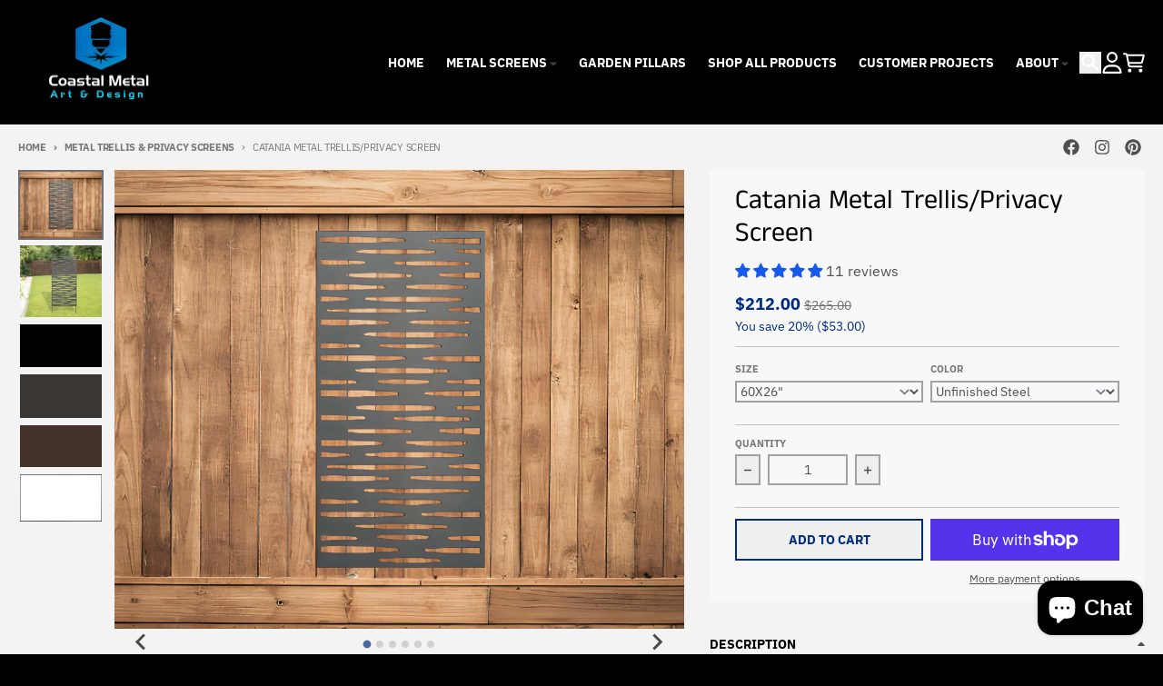

--- FILE ---
content_type: text/html; charset=utf-8
request_url: https://coastalmetalart.com/collections/metal-trellis/products/catania-metal-trellis-privacy-screen
body_size: 51677
content:
<!doctype html>
<html class="no-js"
  lang="en"
  dir="ltr"
  
>
  <head>
  

    <meta charset="utf-8">
    <meta http-equiv="X-UA-Compatible" content="IE=edge">
    <meta name="viewport" content="width=device-width,initial-scale=1">
    <meta name="theme-color" content="#002c80">
    <link rel="canonical" href="https://coastalmetalart.com/products/catania-metal-trellis-privacy-screen"><link rel="preconnect" href="https://fonts.shopifycdn.com" crossorigin><script async crossorigin fetchpriority="high" src="/cdn/shopifycloud/importmap-polyfill/es-modules-shim.2.4.0.js"></script>
<script type="importmap">
{
  "imports": {
    "components/cart-agreement": "//coastalmetalart.com/cdn/shop/t/33/assets/cart-agreement.js?v=2858882628390291301754961458",
    "components/cart-items": "//coastalmetalart.com/cdn/shop/t/33/assets/cart-items.js?v=92724733266822398551754961458",
    "components/cart-note": "//coastalmetalart.com/cdn/shop/t/33/assets/cart-note.js?v=95310824290391213891754961458",
    "components/cart-notification": "//coastalmetalart.com/cdn/shop/t/33/assets/cart-notification.js?v=12044990686471908041754961458",
    "components/cart-remove-button": "//coastalmetalart.com/cdn/shop/t/33/assets/cart-remove-button.js?v=23785376165885215641754961458",
    "components/collection-drawer": "//coastalmetalart.com/cdn/shop/t/33/assets/collection-drawer.js?v=40564379858355380991754961458",
    "components/collection-slider-component": "//coastalmetalart.com/cdn/shop/t/33/assets/collection-slider-component.js?v=38373057864927748711754961458",
    "components/collection-sort": "//coastalmetalart.com/cdn/shop/t/33/assets/collection-sort.js?v=152851361272730628331754961458",
    "components/disclosure-form": "//coastalmetalart.com/cdn/shop/t/33/assets/disclosure-form.js?v=112701864687593093371754961458",
    "components/disclosure-item": "//coastalmetalart.com/cdn/shop/t/33/assets/disclosure-item.js?v=142522642314906250751754961458",
    "components/disclosure-menu": "//coastalmetalart.com/cdn/shop/t/33/assets/disclosure-menu.js?v=118131813480392717351754961458",
    "components/filter-button": "//coastalmetalart.com/cdn/shop/t/33/assets/filter-button.js?v=4011960302951008551754961458",
    "components/filter-remove": "//coastalmetalart.com/cdn/shop/t/33/assets/filter-remove.js?v=92089437190687240471754961458",
    "components/gift-card-recipient": "//coastalmetalart.com/cdn/shop/t/33/assets/gift-card-recipient.js?v=35430722468549382391754961458",
    "components/header-section": "//coastalmetalart.com/cdn/shop/t/33/assets/header-section.js?v=110447127728433559241754961458",
    "components/header-top-section": "//coastalmetalart.com/cdn/shop/t/33/assets/header-top-section.js?v=48729478558050014741754961458",
    "components/looks-item": "//coastalmetalart.com/cdn/shop/t/33/assets/looks-item.js?v=26918120689698131751754961458",
    "components/map-object": "//coastalmetalart.com/cdn/shop/t/33/assets/map-object.js?v=135586813141825047571754961458",
    "components/media-slideshow": "//coastalmetalart.com/cdn/shop/t/33/assets/media-slideshow.js?v=174506362282798429261754961458",
    "components/modal-predictive-search": "//coastalmetalart.com/cdn/shop/t/33/assets/modal-predictive-search.js?v=34559312376726628231754961458",
    "components/password-modal": "//coastalmetalart.com/cdn/shop/t/33/assets/password-modal.js?v=3540315291419679341754961458",
    "components/pickup-availability": "//coastalmetalart.com/cdn/shop/t/33/assets/pickup-availability.js?v=40352678091114229171754961458",
    "components/pickup-availability-drawer": "//coastalmetalart.com/cdn/shop/t/33/assets/pickup-availability-drawer.js?v=156906576355901780311754961458",
    "components/popup-modal": "//coastalmetalart.com/cdn/shop/t/33/assets/popup-modal.js?v=101577933603455078221754961458",
    "components/predictive-search": "//coastalmetalart.com/cdn/shop/t/33/assets/predictive-search.js?v=149279219371924977981754961458",
    "components/product-card": "//coastalmetalart.com/cdn/shop/t/33/assets/product-card.js?v=3590946611185510811754961458",
    "components/product-details-modal": "//coastalmetalart.com/cdn/shop/t/33/assets/product-details-modal.js?v=49244414836865921341754961458",
    "components/product-form": "//coastalmetalart.com/cdn/shop/t/33/assets/product-form.js?v=50308066474334482821754961458",
    "components/product-model": "//coastalmetalart.com/cdn/shop/t/33/assets/product-model.js?v=141750140143149600281754961458",
    "components/product-recommendations": "//coastalmetalart.com/cdn/shop/t/33/assets/product-recommendations.js?v=180536028877256204621754961458",
    "components/promo-section": "//coastalmetalart.com/cdn/shop/t/33/assets/promo-section.js?v=6844540765945065151754961458",
    "components/quantity-select": "//coastalmetalart.com/cdn/shop/t/33/assets/quantity-select.js?v=17952230826246186651754961458",
    "components/slideshow-component": "//coastalmetalart.com/cdn/shop/t/33/assets/slideshow-component.js?v=160150954975578609091754961458",
    "components/swatch-radios": "//coastalmetalart.com/cdn/shop/t/33/assets/swatch-radios.js?v=135894832401389106081754961458",
    "components/testimonials-component": "//coastalmetalart.com/cdn/shop/t/33/assets/testimonials-component.js?v=3972962289584583571754961459",
    "components/variant-radios": "//coastalmetalart.com/cdn/shop/t/33/assets/variant-radios.js?v=17859053405788981041754961459",
    "components/variant-selects": "//coastalmetalart.com/cdn/shop/t/33/assets/variant-selects.js?v=5480191208699898401754961459",
    "components/video-background": "//coastalmetalart.com/cdn/shop/t/33/assets/video-background.js?v=12301135160131509811754961459",
    "components/video-background-object": "//coastalmetalart.com/cdn/shop/t/33/assets/video-background-object.js?v=16347035729279509881754961459",
    "components/video-object": "//coastalmetalart.com/cdn/shop/t/33/assets/video-object.js?v=179894101922622121691754961459",
    "general/customers": "//coastalmetalart.com/cdn/shop/t/33/assets/customers.js?v=104393901679221634451754961458",
    "general/main": "//coastalmetalart.com/cdn/shop/t/33/assets/main.js?v=92153878624244388461754961458",
    "helpers/customer-address": "//coastalmetalart.com/cdn/shop/t/33/assets/customer-address.js?v=42099223200601407911754961458",
    "helpers/shopify-common": "//coastalmetalart.com/cdn/shop/t/33/assets/shopify-common.js?v=79580595375328812771754961458",
    "main/modulepreload-polyfill": "//coastalmetalart.com/cdn/shop/t/33/assets/modulepreload-polyfill.js?v=132251276563823521491754961458",
    "vendors/focus-trap.esm": "//coastalmetalart.com/cdn/shop/t/33/assets/focus-trap.esm.js?v=61390960104881500551754961458",
    "vendors/index.es": "//coastalmetalart.com/cdn/shop/t/33/assets/index.es.js?v=118362758773620614641754961458",
    "vendors/index.esm": "//coastalmetalart.com/cdn/shop/t/33/assets/index.esm.js?v=64943914053022254241754961458",
    "vendors/js.cookie": "//coastalmetalart.com/cdn/shop/t/33/assets/js.cookie.js?v=10888410624023819241754961458",
    "vendors/splide.esm": "//coastalmetalart.com/cdn/shop/t/33/assets/splide.esm.js?v=145379555060010296531754961458",
    "vendors/vidim": "//coastalmetalart.com/cdn/shop/t/33/assets/vidim.js?v=51705644398922344031754961459"
  }
}
</script><script>
  window.theme = {
    shopUrl: 'https://coastalmetalart.com',
    routes: {
      root_url: '/',
      account_url: '/account',
      account_login_url: '/account/login',
      account_logout_url: '/account/logout',
      account_recover_url: '/account/recover',
      account_register_url: '/account/register',
      account_addresses_url: '/account/addresses',
      collections_url: '/collections',
      all_products_collection_url: '/collections/all',
      search_url: '/search',
      cart_url: '/cart',
      cart_update_url: '/cart/update',
      cart_add_url: '/cart/add',
      cart_change_url: '/cart/change',
      cart_clear_url: '/cart/clear',
      product_recommendations_url: '/recommendations/products',
      predictive_search_url: '/search/suggest'
    },
    info: { name: 'District' },
    strings: {
      addToCart: `Add to cart`,
      preOrder: `Pre-Order`,
      soldOut: `Sold out`,
      unavailable: `Unavailable`,
      addressError: `Error looking up that address`,
      addressNoResults: `No results for that address`,
      addressQueryLimit: `You have exceeded the Google API usage limit. Consider upgrading to a <a href="https://developers.google.com/maps/premium/usage-limits">Premium Plan</a>.`,
      authError: `There was a problem authenticating your Google Maps account.`,
      unitPrice: `Unit price`,
      unitPriceSeparator: `per`,
      previous: `Previous slide`,
      next: `Next slide`,
    },
    cartStrings: {
      error: `There was an error while updating your cart. Please try again.`,
      quantityError: `You can only add [quantity] of this item to your cart.`,
    },
    accessiblityStrings: {
      giftCardRecipientExpanded: `Gift card recipient form expanded`,
      giftCardRecipientCollapsed: `Gift card recipient form collapsed`,
    },
    pageType: `product`,
    customer: false,
    moneyFormat: "${{amount}}",
    ajaxCartEnable: true,
    cartData: {"note":null,"attributes":{},"original_total_price":0,"total_price":0,"total_discount":0,"total_weight":0.0,"item_count":0,"items":[],"requires_shipping":false,"currency":"USD","items_subtotal_price":0,"cart_level_discount_applications":[],"checkout_charge_amount":0},
    mobileBreakpoint: 768,
    packages: [],
    market: "us",
  };
  // Publish / Subscribe
  const PUB_SUB_EVENTS = {
    cartUpdate: 'cart-update',
    quantityUpdate: 'quantity-update',
    variantChange: 'variant-change',
    cartError: 'cart-error',
    sectionRefreshed: 'section-refreshed',
  };
  const SECTION_REFRESHED_RESOURCE_TYPE = {
    product: 'product'
  }
  let subscribers = {};

  function subscribe(eventName, callback) {
    if (subscribers[eventName] === undefined) {
      subscribers[eventName] = [];
    }

    subscribers[eventName] = [...subscribers[eventName], callback];

    return function unsubscribe() {
      subscribers[eventName] = subscribers[eventName].filter((cb) => {
        return cb !== callback;
      });
    };
  }

  function publish(eventName, data) {
    if (subscribers[eventName]) {
      subscribers[eventName].forEach((callback) => {
        callback(data);
      });
    }
  }
  document.documentElement.className = document.documentElement.className.replace('no-js', 'js');
</script>


  <script src="//coastalmetalart.com/cdn/shop/t/33/assets/main.js?v=92153878624244388461754961458" type="module" crossorigin="anonymous"></script>
  <link rel="modulepreload" href="//coastalmetalart.com/cdn/shop/t/33/assets/modulepreload-polyfill.js?v=132251276563823521491754961458" crossorigin="anonymous">

<link rel="apple-touch-icon" sizes="180x180" href="//coastalmetalart.com/cdn/shop/files/Logo-modified.png?crop=center&height=180&v=1757192189&width=180">
      <link rel="icon" type="image/png" href="//coastalmetalart.com/cdn/shop/files/Logo-modified.png?crop=center&height=32&v=1757192189&width=32"><title>Catania Metal Trellis/Privacy Screen | Metal Privacy Panels</title><meta name="description" content="Whether you need privacy, climbing plant support, or striking wall decor, our metal privacy panels transform ordinary yards into extraordinary outdoor living areas."><meta property="og:site_name" content="Coastal Metal Art &amp; Design">
<meta property="og:url" content="https://coastalmetalart.com/products/catania-metal-trellis-privacy-screen">
<meta property="og:title" content="Catania Metal Trellis/Privacy Screen | Metal Privacy Panels">
<meta property="og:type" content="product">
<meta property="og:description" content="Whether you need privacy, climbing plant support, or striking wall decor, our metal privacy panels transform ordinary yards into extraordinary outdoor living areas."><meta property="og:image" content="http://coastalmetalart.com/cdn/shop/files/CataniaBWNEW-photos-v2-x2-colored-toned-light-ai-_1.jpg?v=1752892283">
  <meta property="og:image:secure_url" content="https://coastalmetalart.com/cdn/shop/files/CataniaBWNEW-photos-v2-x2-colored-toned-light-ai-_1.jpg?v=1752892283">
  <meta property="og:image:width" content="2288">
  <meta property="og:image:height" content="1844"><meta property="og:price:amount" content="148.00">
  <meta property="og:price:currency" content="USD"><meta name="twitter:card" content="summary_large_image">
<meta name="twitter:title" content="Catania Metal Trellis/Privacy Screen | Metal Privacy Panels">
<meta name="twitter:description" content="Whether you need privacy, climbing plant support, or striking wall decor, our metal privacy panels transform ordinary yards into extraordinary outdoor living areas.">
<script>window.performance && window.performance.mark && window.performance.mark('shopify.content_for_header.start');</script><meta name="google-site-verification" content="UeGNJBteUjw6KTt8feiBdvc_zABgykXv25vWlpOgRKQ">
<meta name="google-site-verification" content="-2zs0Wh7Mxv3zPCsb40929HIc-ZEM1CDJXOVjwUDmhE">
<meta id="shopify-digital-wallet" name="shopify-digital-wallet" content="/12026839097/digital_wallets/dialog">
<meta name="shopify-checkout-api-token" content="b4857cae247a33ab251fe3818b9a89fa">
<link rel="alternate" hreflang="x-default" href="https://coastalmetalart.com/products/catania-metal-trellis-privacy-screen">
<link rel="alternate" hreflang="en" href="https://coastalmetalart.com/products/catania-metal-trellis-privacy-screen">
<link rel="alternate" hreflang="en-CA" href="https://coastalmetalart.com/en-ca/products/catania-metal-trellis-privacy-screen">
<link rel="alternate" type="application/json+oembed" href="https://coastalmetalart.com/products/catania-metal-trellis-privacy-screen.oembed">
<script async="async" src="/checkouts/internal/preloads.js?locale=en-US"></script>
<link rel="preconnect" href="https://shop.app" crossorigin="anonymous">
<script async="async" src="https://shop.app/checkouts/internal/preloads.js?locale=en-US&shop_id=12026839097" crossorigin="anonymous"></script>
<script id="apple-pay-shop-capabilities" type="application/json">{"shopId":12026839097,"countryCode":"US","currencyCode":"USD","merchantCapabilities":["supports3DS"],"merchantId":"gid:\/\/shopify\/Shop\/12026839097","merchantName":"Coastal Metal Art \u0026 Design","requiredBillingContactFields":["postalAddress","email"],"requiredShippingContactFields":["postalAddress","email"],"shippingType":"shipping","supportedNetworks":["visa","masterCard","amex","discover","elo","jcb"],"total":{"type":"pending","label":"Coastal Metal Art \u0026 Design","amount":"1.00"},"shopifyPaymentsEnabled":true,"supportsSubscriptions":true}</script>
<script id="shopify-features" type="application/json">{"accessToken":"b4857cae247a33ab251fe3818b9a89fa","betas":["rich-media-storefront-analytics"],"domain":"coastalmetalart.com","predictiveSearch":true,"shopId":12026839097,"locale":"en"}</script>
<script>var Shopify = Shopify || {};
Shopify.shop = "coastal-metal-art-design.myshopify.com";
Shopify.locale = "en";
Shopify.currency = {"active":"USD","rate":"1.0"};
Shopify.country = "US";
Shopify.theme = {"name":"District","id":148597637278,"schema_name":"District","schema_version":"6.0.0","theme_store_id":735,"role":"main"};
Shopify.theme.handle = "null";
Shopify.theme.style = {"id":null,"handle":null};
Shopify.cdnHost = "coastalmetalart.com/cdn";
Shopify.routes = Shopify.routes || {};
Shopify.routes.root = "/";</script>
<script type="module">!function(o){(o.Shopify=o.Shopify||{}).modules=!0}(window);</script>
<script>!function(o){function n(){var o=[];function n(){o.push(Array.prototype.slice.apply(arguments))}return n.q=o,n}var t=o.Shopify=o.Shopify||{};t.loadFeatures=n(),t.autoloadFeatures=n()}(window);</script>
<script>
  window.ShopifyPay = window.ShopifyPay || {};
  window.ShopifyPay.apiHost = "shop.app\/pay";
  window.ShopifyPay.redirectState = null;
</script>
<script id="shop-js-analytics" type="application/json">{"pageType":"product"}</script>
<script defer="defer" async type="module" src="//coastalmetalart.com/cdn/shopifycloud/shop-js/modules/v2/client.init-shop-cart-sync_IZsNAliE.en.esm.js"></script>
<script defer="defer" async type="module" src="//coastalmetalart.com/cdn/shopifycloud/shop-js/modules/v2/chunk.common_0OUaOowp.esm.js"></script>
<script type="module">
  await import("//coastalmetalart.com/cdn/shopifycloud/shop-js/modules/v2/client.init-shop-cart-sync_IZsNAliE.en.esm.js");
await import("//coastalmetalart.com/cdn/shopifycloud/shop-js/modules/v2/chunk.common_0OUaOowp.esm.js");

  window.Shopify.SignInWithShop?.initShopCartSync?.({"fedCMEnabled":true,"windoidEnabled":true});

</script>
<script defer="defer" async type="module" src="//coastalmetalart.com/cdn/shopifycloud/shop-js/modules/v2/client.payment-terms_CNlwjfZz.en.esm.js"></script>
<script defer="defer" async type="module" src="//coastalmetalart.com/cdn/shopifycloud/shop-js/modules/v2/chunk.common_0OUaOowp.esm.js"></script>
<script defer="defer" async type="module" src="//coastalmetalart.com/cdn/shopifycloud/shop-js/modules/v2/chunk.modal_CGo_dVj3.esm.js"></script>
<script type="module">
  await import("//coastalmetalart.com/cdn/shopifycloud/shop-js/modules/v2/client.payment-terms_CNlwjfZz.en.esm.js");
await import("//coastalmetalart.com/cdn/shopifycloud/shop-js/modules/v2/chunk.common_0OUaOowp.esm.js");
await import("//coastalmetalart.com/cdn/shopifycloud/shop-js/modules/v2/chunk.modal_CGo_dVj3.esm.js");

  
</script>
<script>
  window.Shopify = window.Shopify || {};
  if (!window.Shopify.featureAssets) window.Shopify.featureAssets = {};
  window.Shopify.featureAssets['shop-js'] = {"shop-cart-sync":["modules/v2/client.shop-cart-sync_DLOhI_0X.en.esm.js","modules/v2/chunk.common_0OUaOowp.esm.js"],"init-fed-cm":["modules/v2/client.init-fed-cm_C6YtU0w6.en.esm.js","modules/v2/chunk.common_0OUaOowp.esm.js"],"shop-button":["modules/v2/client.shop-button_BCMx7GTG.en.esm.js","modules/v2/chunk.common_0OUaOowp.esm.js"],"shop-cash-offers":["modules/v2/client.shop-cash-offers_BT26qb5j.en.esm.js","modules/v2/chunk.common_0OUaOowp.esm.js","modules/v2/chunk.modal_CGo_dVj3.esm.js"],"init-windoid":["modules/v2/client.init-windoid_B9PkRMql.en.esm.js","modules/v2/chunk.common_0OUaOowp.esm.js"],"init-shop-email-lookup-coordinator":["modules/v2/client.init-shop-email-lookup-coordinator_DZkqjsbU.en.esm.js","modules/v2/chunk.common_0OUaOowp.esm.js"],"shop-toast-manager":["modules/v2/client.shop-toast-manager_Di2EnuM7.en.esm.js","modules/v2/chunk.common_0OUaOowp.esm.js"],"shop-login-button":["modules/v2/client.shop-login-button_BtqW_SIO.en.esm.js","modules/v2/chunk.common_0OUaOowp.esm.js","modules/v2/chunk.modal_CGo_dVj3.esm.js"],"avatar":["modules/v2/client.avatar_BTnouDA3.en.esm.js"],"pay-button":["modules/v2/client.pay-button_CWa-C9R1.en.esm.js","modules/v2/chunk.common_0OUaOowp.esm.js"],"init-shop-cart-sync":["modules/v2/client.init-shop-cart-sync_IZsNAliE.en.esm.js","modules/v2/chunk.common_0OUaOowp.esm.js"],"init-customer-accounts":["modules/v2/client.init-customer-accounts_DenGwJTU.en.esm.js","modules/v2/client.shop-login-button_BtqW_SIO.en.esm.js","modules/v2/chunk.common_0OUaOowp.esm.js","modules/v2/chunk.modal_CGo_dVj3.esm.js"],"init-shop-for-new-customer-accounts":["modules/v2/client.init-shop-for-new-customer-accounts_JdHXxpS9.en.esm.js","modules/v2/client.shop-login-button_BtqW_SIO.en.esm.js","modules/v2/chunk.common_0OUaOowp.esm.js","modules/v2/chunk.modal_CGo_dVj3.esm.js"],"init-customer-accounts-sign-up":["modules/v2/client.init-customer-accounts-sign-up_D6__K_p8.en.esm.js","modules/v2/client.shop-login-button_BtqW_SIO.en.esm.js","modules/v2/chunk.common_0OUaOowp.esm.js","modules/v2/chunk.modal_CGo_dVj3.esm.js"],"checkout-modal":["modules/v2/client.checkout-modal_C_ZQDY6s.en.esm.js","modules/v2/chunk.common_0OUaOowp.esm.js","modules/v2/chunk.modal_CGo_dVj3.esm.js"],"shop-follow-button":["modules/v2/client.shop-follow-button_XetIsj8l.en.esm.js","modules/v2/chunk.common_0OUaOowp.esm.js","modules/v2/chunk.modal_CGo_dVj3.esm.js"],"lead-capture":["modules/v2/client.lead-capture_DvA72MRN.en.esm.js","modules/v2/chunk.common_0OUaOowp.esm.js","modules/v2/chunk.modal_CGo_dVj3.esm.js"],"shop-login":["modules/v2/client.shop-login_ClXNxyh6.en.esm.js","modules/v2/chunk.common_0OUaOowp.esm.js","modules/v2/chunk.modal_CGo_dVj3.esm.js"],"payment-terms":["modules/v2/client.payment-terms_CNlwjfZz.en.esm.js","modules/v2/chunk.common_0OUaOowp.esm.js","modules/v2/chunk.modal_CGo_dVj3.esm.js"]};
</script>
<script>(function() {
  var isLoaded = false;
  function asyncLoad() {
    if (isLoaded) return;
    isLoaded = true;
    var urls = ["https:\/\/static.zotabox.com\/4\/b\/4ba7947f6f7545e5e12110f26bdcc1a1\/widgets.js?shop=coastal-metal-art-design.myshopify.com","https:\/\/boostsales.apps.avada.io\/scripttag\/countdown\/avada-countdown.min.js?shop=coastal-metal-art-design.myshopify.com","https:\/\/boostsales.apps.avada.io\/scripttag\/badge\/avada-badge.min.js?shop=coastal-metal-art-design.myshopify.com","https:\/\/trust.conversionbear.com\/script?app=trust_badge\u0026shop=coastal-metal-art-design.myshopify.com","\/\/cdn.shopify.com\/proxy\/a5d93ccda2b3052ce6eb5d65bf2acd0c4b1fc4617fef1de77cbe870b2d82fa30\/bingshoppingtool-t2app-prod.trafficmanager.net\/uet\/tracking_script?shop=coastal-metal-art-design.myshopify.com\u0026sp-cache-control=cHVibGljLCBtYXgtYWdlPTkwMA","https:\/\/app.carti.io\/js\/carti.js?shop=coastal-metal-art-design.myshopify.com","https:\/\/cdn.hextom.com\/js\/quickannouncementbar.js?shop=coastal-metal-art-design.myshopify.com","https:\/\/cdn.hextom.com\/js\/freeshippingbar.js?shop=coastal-metal-art-design.myshopify.com","https:\/\/chimpstatic.com\/mcjs-connected\/js\/users\/4d87bf226d4068733f81d98a2\/bf625b894d6e1deedf2c4e5dd.js?shop=coastal-metal-art-design.myshopify.com","https:\/\/cdn.robinpro.gallery\/js\/client.js?v=5ad0431\u0026shop=coastal-metal-art-design.myshopify.com"];
    for (var i = 0; i < urls.length; i++) {
      var s = document.createElement('script');
      s.type = 'text/javascript';
      s.async = true;
      s.src = urls[i];
      var x = document.getElementsByTagName('script')[0];
      x.parentNode.insertBefore(s, x);
    }
  };
  if(window.attachEvent) {
    window.attachEvent('onload', asyncLoad);
  } else {
    window.addEventListener('load', asyncLoad, false);
  }
})();</script>
<script id="__st">var __st={"a":12026839097,"offset":-21600,"reqid":"3b04d528-b698-4536-aeb2-3374b940b873-1768379255","pageurl":"coastalmetalart.com\/collections\/metal-trellis\/products\/catania-metal-trellis-privacy-screen","u":"187d67c6bbe1","p":"product","rtyp":"product","rid":5897067856030};</script>
<script>window.ShopifyPaypalV4VisibilityTracking = true;</script>
<script id="captcha-bootstrap">!function(){'use strict';const t='contact',e='account',n='new_comment',o=[[t,t],['blogs',n],['comments',n],[t,'customer']],c=[[e,'customer_login'],[e,'guest_login'],[e,'recover_customer_password'],[e,'create_customer']],r=t=>t.map((([t,e])=>`form[action*='/${t}']:not([data-nocaptcha='true']) input[name='form_type'][value='${e}']`)).join(','),a=t=>()=>t?[...document.querySelectorAll(t)].map((t=>t.form)):[];function s(){const t=[...o],e=r(t);return a(e)}const i='password',u='form_key',d=['recaptcha-v3-token','g-recaptcha-response','h-captcha-response',i],f=()=>{try{return window.sessionStorage}catch{return}},m='__shopify_v',_=t=>t.elements[u];function p(t,e,n=!1){try{const o=window.sessionStorage,c=JSON.parse(o.getItem(e)),{data:r}=function(t){const{data:e,action:n}=t;return t[m]||n?{data:e,action:n}:{data:t,action:n}}(c);for(const[e,n]of Object.entries(r))t.elements[e]&&(t.elements[e].value=n);n&&o.removeItem(e)}catch(o){console.error('form repopulation failed',{error:o})}}const l='form_type',E='cptcha';function T(t){t.dataset[E]=!0}const w=window,h=w.document,L='Shopify',v='ce_forms',y='captcha';let A=!1;((t,e)=>{const n=(g='f06e6c50-85a8-45c8-87d0-21a2b65856fe',I='https://cdn.shopify.com/shopifycloud/storefront-forms-hcaptcha/ce_storefront_forms_captcha_hcaptcha.v1.5.2.iife.js',D={infoText:'Protected by hCaptcha',privacyText:'Privacy',termsText:'Terms'},(t,e,n)=>{const o=w[L][v],c=o.bindForm;if(c)return c(t,g,e,D).then(n);var r;o.q.push([[t,g,e,D],n]),r=I,A||(h.body.append(Object.assign(h.createElement('script'),{id:'captcha-provider',async:!0,src:r})),A=!0)});var g,I,D;w[L]=w[L]||{},w[L][v]=w[L][v]||{},w[L][v].q=[],w[L][y]=w[L][y]||{},w[L][y].protect=function(t,e){n(t,void 0,e),T(t)},Object.freeze(w[L][y]),function(t,e,n,w,h,L){const[v,y,A,g]=function(t,e,n){const i=e?o:[],u=t?c:[],d=[...i,...u],f=r(d),m=r(i),_=r(d.filter((([t,e])=>n.includes(e))));return[a(f),a(m),a(_),s()]}(w,h,L),I=t=>{const e=t.target;return e instanceof HTMLFormElement?e:e&&e.form},D=t=>v().includes(t);t.addEventListener('submit',(t=>{const e=I(t);if(!e)return;const n=D(e)&&!e.dataset.hcaptchaBound&&!e.dataset.recaptchaBound,o=_(e),c=g().includes(e)&&(!o||!o.value);(n||c)&&t.preventDefault(),c&&!n&&(function(t){try{if(!f())return;!function(t){const e=f();if(!e)return;const n=_(t);if(!n)return;const o=n.value;o&&e.removeItem(o)}(t);const e=Array.from(Array(32),(()=>Math.random().toString(36)[2])).join('');!function(t,e){_(t)||t.append(Object.assign(document.createElement('input'),{type:'hidden',name:u})),t.elements[u].value=e}(t,e),function(t,e){const n=f();if(!n)return;const o=[...t.querySelectorAll(`input[type='${i}']`)].map((({name:t})=>t)),c=[...d,...o],r={};for(const[a,s]of new FormData(t).entries())c.includes(a)||(r[a]=s);n.setItem(e,JSON.stringify({[m]:1,action:t.action,data:r}))}(t,e)}catch(e){console.error('failed to persist form',e)}}(e),e.submit())}));const S=(t,e)=>{t&&!t.dataset[E]&&(n(t,e.some((e=>e===t))),T(t))};for(const o of['focusin','change'])t.addEventListener(o,(t=>{const e=I(t);D(e)&&S(e,y())}));const B=e.get('form_key'),M=e.get(l),P=B&&M;t.addEventListener('DOMContentLoaded',(()=>{const t=y();if(P)for(const e of t)e.elements[l].value===M&&p(e,B);[...new Set([...A(),...v().filter((t=>'true'===t.dataset.shopifyCaptcha))])].forEach((e=>S(e,t)))}))}(h,new URLSearchParams(w.location.search),n,t,e,['guest_login'])})(!0,!0)}();</script>
<script integrity="sha256-4kQ18oKyAcykRKYeNunJcIwy7WH5gtpwJnB7kiuLZ1E=" data-source-attribution="shopify.loadfeatures" defer="defer" src="//coastalmetalart.com/cdn/shopifycloud/storefront/assets/storefront/load_feature-a0a9edcb.js" crossorigin="anonymous"></script>
<script crossorigin="anonymous" defer="defer" src="//coastalmetalart.com/cdn/shopifycloud/storefront/assets/shopify_pay/storefront-65b4c6d7.js?v=20250812"></script>
<script data-source-attribution="shopify.dynamic_checkout.dynamic.init">var Shopify=Shopify||{};Shopify.PaymentButton=Shopify.PaymentButton||{isStorefrontPortableWallets:!0,init:function(){window.Shopify.PaymentButton.init=function(){};var t=document.createElement("script");t.src="https://coastalmetalart.com/cdn/shopifycloud/portable-wallets/latest/portable-wallets.en.js",t.type="module",document.head.appendChild(t)}};
</script>
<script data-source-attribution="shopify.dynamic_checkout.buyer_consent">
  function portableWalletsHideBuyerConsent(e){var t=document.getElementById("shopify-buyer-consent"),n=document.getElementById("shopify-subscription-policy-button");t&&n&&(t.classList.add("hidden"),t.setAttribute("aria-hidden","true"),n.removeEventListener("click",e))}function portableWalletsShowBuyerConsent(e){var t=document.getElementById("shopify-buyer-consent"),n=document.getElementById("shopify-subscription-policy-button");t&&n&&(t.classList.remove("hidden"),t.removeAttribute("aria-hidden"),n.addEventListener("click",e))}window.Shopify?.PaymentButton&&(window.Shopify.PaymentButton.hideBuyerConsent=portableWalletsHideBuyerConsent,window.Shopify.PaymentButton.showBuyerConsent=portableWalletsShowBuyerConsent);
</script>
<script>
  function portableWalletsCleanup(e){e&&e.src&&console.error("Failed to load portable wallets script "+e.src);var t=document.querySelectorAll("shopify-accelerated-checkout .shopify-payment-button__skeleton, shopify-accelerated-checkout-cart .wallet-cart-button__skeleton"),e=document.getElementById("shopify-buyer-consent");for(let e=0;e<t.length;e++)t[e].remove();e&&e.remove()}function portableWalletsNotLoadedAsModule(e){e instanceof ErrorEvent&&"string"==typeof e.message&&e.message.includes("import.meta")&&"string"==typeof e.filename&&e.filename.includes("portable-wallets")&&(window.removeEventListener("error",portableWalletsNotLoadedAsModule),window.Shopify.PaymentButton.failedToLoad=e,"loading"===document.readyState?document.addEventListener("DOMContentLoaded",window.Shopify.PaymentButton.init):window.Shopify.PaymentButton.init())}window.addEventListener("error",portableWalletsNotLoadedAsModule);
</script>

<script type="module" src="https://coastalmetalart.com/cdn/shopifycloud/portable-wallets/latest/portable-wallets.en.js" onError="portableWalletsCleanup(this)" crossorigin="anonymous"></script>
<script nomodule>
  document.addEventListener("DOMContentLoaded", portableWalletsCleanup);
</script>

<link id="shopify-accelerated-checkout-styles" rel="stylesheet" media="screen" href="https://coastalmetalart.com/cdn/shopifycloud/portable-wallets/latest/accelerated-checkout-backwards-compat.css" crossorigin="anonymous">
<style id="shopify-accelerated-checkout-cart">
        #shopify-buyer-consent {
  margin-top: 1em;
  display: inline-block;
  width: 100%;
}

#shopify-buyer-consent.hidden {
  display: none;
}

#shopify-subscription-policy-button {
  background: none;
  border: none;
  padding: 0;
  text-decoration: underline;
  font-size: inherit;
  cursor: pointer;
}

#shopify-subscription-policy-button::before {
  box-shadow: none;
}

      </style>

<script>window.performance && window.performance.mark && window.performance.mark('shopify.content_for_header.end');</script>
<style data-shopify>
@font-face {
  font-family: "IBM Plex Sans";
  font-weight: 400;
  font-style: normal;
  font-display: swap;
  src: url("//coastalmetalart.com/cdn/fonts/ibm_plex_sans/ibmplexsans_n4.4633946c9236bd5cc5d0394ad07b807eb7ca1b32.woff2") format("woff2"),
       url("//coastalmetalart.com/cdn/fonts/ibm_plex_sans/ibmplexsans_n4.6c6923eb6151e62a09e8a1ff83eaa1ce2a563a30.woff") format("woff");
}
@font-face {
  font-family: "IBM Plex Sans";
  font-weight: 700;
  font-style: normal;
  font-display: swap;
  src: url("//coastalmetalart.com/cdn/fonts/ibm_plex_sans/ibmplexsans_n7.a8d2465074d254d8c167d5599b02fc2f97912fc9.woff2") format("woff2"),
       url("//coastalmetalart.com/cdn/fonts/ibm_plex_sans/ibmplexsans_n7.75e7a78a86c7afd1eb5becd99b7802136f0ed528.woff") format("woff");
}
@font-face {
  font-family: "IBM Plex Sans";
  font-weight: 400;
  font-style: italic;
  font-display: swap;
  src: url("//coastalmetalart.com/cdn/fonts/ibm_plex_sans/ibmplexsans_i4.ef77720fc4c9ae616083d1ac737f976e4c15f75b.woff2") format("woff2"),
       url("//coastalmetalart.com/cdn/fonts/ibm_plex_sans/ibmplexsans_i4.76cc8914ac99481bd93e34f8998da7b57a578a71.woff") format("woff");
}
@font-face {
  font-family: "IBM Plex Sans";
  font-weight: 700;
  font-style: italic;
  font-display: swap;
  src: url("//coastalmetalart.com/cdn/fonts/ibm_plex_sans/ibmplexsans_i7.25100a51254494cece6de9741984bfb7fb22bafb.woff2") format("woff2"),
       url("//coastalmetalart.com/cdn/fonts/ibm_plex_sans/ibmplexsans_i7.7da61352825d18bb0287d7bc79067d47efc4fdda.woff") format("woff");
}
@font-face {
  font-family: "Anek Tamil";
  font-weight: 400;
  font-style: normal;
  font-display: swap;
  src: url("//coastalmetalart.com/cdn/fonts/anek_tamil/anektamil_n4.2c907daa645b7bbf6285dac0733760f08d99f2ba.woff2") format("woff2"),
       url("//coastalmetalart.com/cdn/fonts/anek_tamil/anektamil_n4.58d2b7d33afb43473289c2390c1128013680474b.woff") format("woff");
}
@font-face {
  font-family: "Anek Tamil";
  font-weight: 700;
  font-style: normal;
  font-display: swap;
  src: url("//coastalmetalart.com/cdn/fonts/anek_tamil/anektamil_n7.31f19f849e399606944d7e18afb0d939020205cb.woff2") format("woff2"),
       url("//coastalmetalart.com/cdn/fonts/anek_tamil/anektamil_n7.3814c59b267d611330450a8e339987d5bc311032.woff") format("woff");
}
@font-face {
  font-family: "IBM Plex Sans";
  font-weight: 400;
  font-style: normal;
  font-display: swap;
  src: url("//coastalmetalart.com/cdn/fonts/ibm_plex_sans/ibmplexsans_n4.4633946c9236bd5cc5d0394ad07b807eb7ca1b32.woff2") format("woff2"),
       url("//coastalmetalart.com/cdn/fonts/ibm_plex_sans/ibmplexsans_n4.6c6923eb6151e62a09e8a1ff83eaa1ce2a563a30.woff") format("woff");
}
@font-face {
  font-family: "IBM Plex Sans";
  font-weight: 700;
  font-style: normal;
  font-display: swap;
  src: url("//coastalmetalart.com/cdn/fonts/ibm_plex_sans/ibmplexsans_n7.a8d2465074d254d8c167d5599b02fc2f97912fc9.woff2") format("woff2"),
       url("//coastalmetalart.com/cdn/fonts/ibm_plex_sans/ibmplexsans_n7.75e7a78a86c7afd1eb5becd99b7802136f0ed528.woff") format("woff");
}
:root {
    --base-font-size: 16px;
    --body-font-family: "IBM Plex Sans", sans-serif;
    --heading-font-family: "Anek Tamil", sans-serif;
    --navigation-font-family: "IBM Plex Sans", sans-serif;
    --body-style: normal;
    --body-weight: 400;
    --body-weight-bolder: 700;
    --heading-style: normal;
    --heading-weight: 400;
    --heading-weight-bolder: 700;
    --heading-capitalize: none;
    --navigation-style: normal;
    --navigation-weight: 400;
    --navigation-weight-bolder: 700;--primary-text-color: #4f4f4f;
    --primary-title-color: #000000;
    --primary-accent-color: #002c80;
    --primary-accent-color-80: rgba(0, 44, 128, 0.8);
    --primary-accent-text-color: #ffffff;
    --primary-background-color: #f3f3f3;
    --primary-background-color-75: rgba(243, 243, 243, 0.8);
    --primary-secondary-background-color: #f8f8f8;
    --primary-secondary-background-color-50: #f6f6f6;
    --primary-section-border-color: #ededed;
    --primary-text-color-05: #ebebeb;
    --primary-text-color-10: #e3e3e3;
    --primary-text-color-20: #d2d2d2;
    --primary-text-color-30: #c2c2c2;
    --primary-text-color-40: #b1b1b1;
    --primary-text-color-50: #a1a1a1;
    --primary-text-color-60: #919191;
    --primary-text-color-70: #808080;
    --primary-text-color-80: #707070;
    --primary-text-color-90: #5f5f5f;
    --section-text-color: #4f4f4f;
    --section-text-color-75: rgba(79, 79, 79, 0.75);
    --section-text-color-50: rgba(79, 79, 79, 0.5);
    --section-title-color: #000000;
    --section-accent-color: #002c80;
    --section-accent-text-color: #ffffff;
    --section-accent-hover-color: #002367;
    --section-overlay-color: transparent;
    --section-overlay-hover-color: transparent;
    --section-background-color: #f3f3f3;
    --section-primary-border-color: #4f4f4f;
    --modal-background-color: #000000;--max-width-screen: 1280px;
    --max-width-header: 1280px;
    --spacing-section: 4rem;
    --spacing-section-half: 2rem;
    --spacing-rail: 1.25rem;
    --text-align-section: center;--swiper-theme-color: #002c80;
    --duration-default: 200ms;
    --tw-ring-inset: ;
    --tw-blur: ;
    --tw-brightness: ;
    --tw-contrast: ;
    --tw-grayscale: ;
    --tw-hue-rotate: ;
    --tw-invert: ;
    --tw-saturate: ;
    --tw-sepia: ;
    --tw-drop-shadow: ;
    --tw-filter: var(--tw-blur) var(--tw-brightness) var(--tw-contrast) var(--tw-grayscale) var(--tw-hue-rotate) var(--tw-invert) var(--tw-saturate) var(--tw-sepia) var(--tw-drop-shadow);

    --shopify-accelerated-checkout-button-block-size: 46px;
    --shopify-accelerated-checkout-inline-alignment: end;
  }
</style>


  <link href="//coastalmetalart.com/cdn/shop/t/33/assets/main-style.css?v=9698703392646408401754961458" rel="stylesheet" type="text/css" media="all" />


<link rel="preload" as="font" href="//coastalmetalart.com/cdn/fonts/ibm_plex_sans/ibmplexsans_n4.4633946c9236bd5cc5d0394ad07b807eb7ca1b32.woff2" type="font/woff2" crossorigin><link rel="preload" as="font" href="//coastalmetalart.com/cdn/fonts/anek_tamil/anektamil_n4.2c907daa645b7bbf6285dac0733760f08d99f2ba.woff2" type="font/woff2" crossorigin><link rel="preload" as="font" href="//coastalmetalart.com/cdn/fonts/ibm_plex_sans/ibmplexsans_n4.4633946c9236bd5cc5d0394ad07b807eb7ca1b32.woff2" type="font/woff2" crossorigin>
  <!-- BEGIN app block: shopify://apps/xo-insert-code/blocks/insert-code-header/72017b12-3679-442e-b23c-5c62460717f5 --><!-- XO-InsertCode Header -->


<!-- End: XO-InsertCode Header -->


<!-- END app block --><!-- BEGIN app block: shopify://apps/judge-me-reviews/blocks/judgeme_core/61ccd3b1-a9f2-4160-9fe9-4fec8413e5d8 --><!-- Start of Judge.me Core -->






<link rel="dns-prefetch" href="https://cdnwidget.judge.me">
<link rel="dns-prefetch" href="https://cdn.judge.me">
<link rel="dns-prefetch" href="https://cdn1.judge.me">
<link rel="dns-prefetch" href="https://api.judge.me">

<script data-cfasync='false' class='jdgm-settings-script'>window.jdgmSettings={"pagination":5,"disable_web_reviews":false,"badge_no_review_text":"No reviews","badge_n_reviews_text":"{{ n }} review/reviews","hide_badge_preview_if_no_reviews":true,"badge_hide_text":false,"enforce_center_preview_badge":false,"widget_title":"Customer Reviews","widget_open_form_text":"Write a review","widget_close_form_text":"Cancel review","widget_refresh_page_text":"Refresh page","widget_summary_text":"Based on {{ number_of_reviews }} review/reviews","widget_no_review_text":"Be the first to write a review","widget_name_field_text":"Display name","widget_verified_name_field_text":"Verified Name (public)","widget_name_placeholder_text":"Display name","widget_required_field_error_text":"This field is required.","widget_email_field_text":"Email address","widget_verified_email_field_text":"Verified Email (private, can not be edited)","widget_email_placeholder_text":"Your email address","widget_email_field_error_text":"Please enter a valid email address.","widget_rating_field_text":"Rating","widget_review_title_field_text":"Review Title","widget_review_title_placeholder_text":"Give your review a title","widget_review_body_field_text":"Review content","widget_review_body_placeholder_text":"Start writing here...","widget_pictures_field_text":"Picture/Video (optional)","widget_submit_review_text":"Submit Review","widget_submit_verified_review_text":"Submit Verified Review","widget_submit_success_msg_with_auto_publish":"Thank you! Please refresh the page in a few moments to see your review. You can remove or edit your review by logging into \u003ca href='https://judge.me/login' target='_blank' rel='nofollow noopener'\u003eJudge.me\u003c/a\u003e","widget_submit_success_msg_no_auto_publish":"Thank you! Your review will be published as soon as it is approved by the shop admin. You can remove or edit your review by logging into \u003ca href='https://judge.me/login' target='_blank' rel='nofollow noopener'\u003eJudge.me\u003c/a\u003e","widget_show_default_reviews_out_of_total_text":"Showing {{ n_reviews_shown }} out of {{ n_reviews }} reviews.","widget_show_all_link_text":"Show all","widget_show_less_link_text":"Show less","widget_author_said_text":"{{ reviewer_name }} said:","widget_days_text":"{{ n }} days ago","widget_weeks_text":"{{ n }} week/weeks ago","widget_months_text":"{{ n }} month/months ago","widget_years_text":"{{ n }} year/years ago","widget_yesterday_text":"Yesterday","widget_today_text":"Today","widget_replied_text":"\u003e\u003e {{ shop_name }} replied:","widget_read_more_text":"Read more","widget_reviewer_name_as_initial":"","widget_rating_filter_color":"#fbcd0a","widget_rating_filter_see_all_text":"See all reviews","widget_sorting_most_recent_text":"Most Recent","widget_sorting_highest_rating_text":"Highest Rating","widget_sorting_lowest_rating_text":"Lowest Rating","widget_sorting_with_pictures_text":"Only Pictures","widget_sorting_most_helpful_text":"Most Helpful","widget_open_question_form_text":"Ask a question","widget_reviews_subtab_text":"Reviews","widget_questions_subtab_text":"Questions","widget_question_label_text":"Question","widget_answer_label_text":"Answer","widget_question_placeholder_text":"Write your question here","widget_submit_question_text":"Submit Question","widget_question_submit_success_text":"Thank you for your question! We will notify you once it gets answered.","verified_badge_text":"Verified","verified_badge_bg_color":"","verified_badge_text_color":"","verified_badge_placement":"left-of-reviewer-name","widget_review_max_height":"","widget_hide_border":false,"widget_social_share":false,"widget_thumb":false,"widget_review_location_show":false,"widget_location_format":"","all_reviews_include_out_of_store_products":true,"all_reviews_out_of_store_text":"(out of store)","all_reviews_pagination":100,"all_reviews_product_name_prefix_text":"about","enable_review_pictures":true,"enable_question_anwser":false,"widget_theme":"default","review_date_format":"mm/dd/yyyy","default_sort_method":"most-recent","widget_product_reviews_subtab_text":"Product Reviews","widget_shop_reviews_subtab_text":"Shop Reviews","widget_other_products_reviews_text":"Reviews for other products","widget_store_reviews_subtab_text":"Store reviews","widget_no_store_reviews_text":"This store hasn't received any reviews yet","widget_web_restriction_product_reviews_text":"This product hasn't received any reviews yet","widget_no_items_text":"No items found","widget_show_more_text":"Show more","widget_write_a_store_review_text":"Write a Store Review","widget_other_languages_heading":"Reviews in Other Languages","widget_translate_review_text":"Translate review to {{ language }}","widget_translating_review_text":"Translating...","widget_show_original_translation_text":"Show original ({{ language }})","widget_translate_review_failed_text":"Review couldn't be translated.","widget_translate_review_retry_text":"Retry","widget_translate_review_try_again_later_text":"Try again later","show_product_url_for_grouped_product":false,"widget_sorting_pictures_first_text":"Pictures First","show_pictures_on_all_rev_page_mobile":false,"show_pictures_on_all_rev_page_desktop":false,"floating_tab_hide_mobile_install_preference":false,"floating_tab_button_name":"★ Reviews","floating_tab_title":"Let customers speak for us","floating_tab_button_color":"","floating_tab_button_background_color":"","floating_tab_url":"","floating_tab_url_enabled":false,"floating_tab_tab_style":"text","all_reviews_text_badge_text":"Customers rate us {{ shop.metafields.judgeme.all_reviews_rating | round: 1 }}/5 based on {{ shop.metafields.judgeme.all_reviews_count }} reviews.","all_reviews_text_badge_text_branded_style":"{{ shop.metafields.judgeme.all_reviews_rating | round: 1 }} out of 5 stars based on {{ shop.metafields.judgeme.all_reviews_count }} reviews","is_all_reviews_text_badge_a_link":true,"show_stars_for_all_reviews_text_badge":false,"all_reviews_text_badge_url":"","all_reviews_text_style":"branded","all_reviews_text_color_style":"custom","all_reviews_text_color":"#EBE530","all_reviews_text_show_jm_brand":true,"featured_carousel_show_header":true,"featured_carousel_title":"Let customers speak for us","testimonials_carousel_title":"Customers are saying","videos_carousel_title":"Real customer stories","cards_carousel_title":"Customers are saying","featured_carousel_count_text":"from {{ n }} reviews","featured_carousel_add_link_to_all_reviews_page":false,"featured_carousel_url":"","featured_carousel_show_images":true,"featured_carousel_autoslide_interval":5,"featured_carousel_arrows_on_the_sides":false,"featured_carousel_height":250,"featured_carousel_width":80,"featured_carousel_image_size":0,"featured_carousel_image_height":250,"featured_carousel_arrow_color":"#eeeeee","verified_count_badge_style":"vintage","verified_count_badge_orientation":"horizontal","verified_count_badge_color_style":"judgeme_brand_color","verified_count_badge_color":"#108474","is_verified_count_badge_a_link":false,"verified_count_badge_url":"","verified_count_badge_show_jm_brand":true,"widget_rating_preset_default":5,"widget_first_sub_tab":"product-reviews","widget_show_histogram":true,"widget_histogram_use_custom_color":false,"widget_pagination_use_custom_color":false,"widget_star_use_custom_color":false,"widget_verified_badge_use_custom_color":false,"widget_write_review_use_custom_color":false,"picture_reminder_submit_button":"Upload Pictures","enable_review_videos":false,"mute_video_by_default":false,"widget_sorting_videos_first_text":"Videos First","widget_review_pending_text":"Pending","featured_carousel_items_for_large_screen":3,"social_share_options_order":"Facebook,Twitter","remove_microdata_snippet":false,"disable_json_ld":false,"enable_json_ld_products":false,"preview_badge_show_question_text":false,"preview_badge_no_question_text":"No questions","preview_badge_n_question_text":"{{ number_of_questions }} question/questions","qa_badge_show_icon":false,"qa_badge_position":"same-row","remove_judgeme_branding":false,"widget_add_search_bar":false,"widget_search_bar_placeholder":"Search","widget_sorting_verified_only_text":"Verified only","featured_carousel_theme":"default","featured_carousel_show_rating":true,"featured_carousel_show_title":true,"featured_carousel_show_body":true,"featured_carousel_show_date":false,"featured_carousel_show_reviewer":true,"featured_carousel_show_product":false,"featured_carousel_header_background_color":"#108474","featured_carousel_header_text_color":"#ffffff","featured_carousel_name_product_separator":"reviewed","featured_carousel_full_star_background":"#108474","featured_carousel_empty_star_background":"#dadada","featured_carousel_vertical_theme_background":"#f9fafb","featured_carousel_verified_badge_enable":false,"featured_carousel_verified_badge_color":"#108474","featured_carousel_border_style":"round","featured_carousel_review_line_length_limit":3,"featured_carousel_more_reviews_button_text":"Read more reviews","featured_carousel_view_product_button_text":"View product","all_reviews_page_load_reviews_on":"scroll","all_reviews_page_load_more_text":"Load More Reviews","disable_fb_tab_reviews":false,"enable_ajax_cdn_cache":false,"widget_public_name_text":"displayed publicly like","default_reviewer_name":"John Smith","default_reviewer_name_has_non_latin":true,"widget_reviewer_anonymous":"Anonymous","medals_widget_title":"Judge.me Review Medals","medals_widget_background_color":"#000000","medals_widget_position":"footer_all_pages","medals_widget_border_color":"#f9fafb","medals_widget_verified_text_position":"left","medals_widget_use_monochromatic_version":true,"medals_widget_elements_color":"#FFF875","show_reviewer_avatar":true,"widget_invalid_yt_video_url_error_text":"Not a YouTube video URL","widget_max_length_field_error_text":"Please enter no more than {0} characters.","widget_show_country_flag":false,"widget_show_collected_via_shop_app":true,"widget_verified_by_shop_badge_style":"light","widget_verified_by_shop_text":"Verified by Shop","widget_show_photo_gallery":false,"widget_load_with_code_splitting":true,"widget_ugc_install_preference":false,"widget_ugc_title":"Made by us, Shared by you","widget_ugc_subtitle":"Tag us to see your picture featured in our page","widget_ugc_arrows_color":"#ffffff","widget_ugc_primary_button_text":"Buy Now","widget_ugc_primary_button_background_color":"#108474","widget_ugc_primary_button_text_color":"#ffffff","widget_ugc_primary_button_border_width":"0","widget_ugc_primary_button_border_style":"none","widget_ugc_primary_button_border_color":"#108474","widget_ugc_primary_button_border_radius":"25","widget_ugc_secondary_button_text":"Load More","widget_ugc_secondary_button_background_color":"#ffffff","widget_ugc_secondary_button_text_color":"#108474","widget_ugc_secondary_button_border_width":"2","widget_ugc_secondary_button_border_style":"solid","widget_ugc_secondary_button_border_color":"#108474","widget_ugc_secondary_button_border_radius":"25","widget_ugc_reviews_button_text":"View Reviews","widget_ugc_reviews_button_background_color":"#ffffff","widget_ugc_reviews_button_text_color":"#108474","widget_ugc_reviews_button_border_width":"2","widget_ugc_reviews_button_border_style":"solid","widget_ugc_reviews_button_border_color":"#108474","widget_ugc_reviews_button_border_radius":"25","widget_ugc_reviews_button_link_to":"judgeme-reviews-page","widget_ugc_show_post_date":true,"widget_ugc_max_width":"800","widget_rating_metafield_value_type":true,"widget_primary_color":"#1858EA","widget_enable_secondary_color":false,"widget_secondary_color":"#edf5f5","widget_summary_average_rating_text":"{{ average_rating }} out of 5","widget_media_grid_title":"Customer photos \u0026 videos","widget_media_grid_see_more_text":"See more","widget_round_style":false,"widget_show_product_medals":true,"widget_verified_by_judgeme_text":"Verified by Judge.me","widget_show_store_medals":true,"widget_verified_by_judgeme_text_in_store_medals":"Verified by Judge.me","widget_media_field_exceed_quantity_message":"Sorry, we can only accept {{ max_media }} for one review.","widget_media_field_exceed_limit_message":"{{ file_name }} is too large, please select a {{ media_type }} less than {{ size_limit }}MB.","widget_review_submitted_text":"Review Submitted!","widget_question_submitted_text":"Question Submitted!","widget_close_form_text_question":"Cancel","widget_write_your_answer_here_text":"Write your answer here","widget_enabled_branded_link":true,"widget_show_collected_by_judgeme":true,"widget_reviewer_name_color":"","widget_write_review_text_color":"","widget_write_review_bg_color":"","widget_collected_by_judgeme_text":"collected by Judge.me","widget_pagination_type":"standard","widget_load_more_text":"Load More","widget_load_more_color":"#108474","widget_full_review_text":"Full Review","widget_read_more_reviews_text":"Read More Reviews","widget_read_questions_text":"Read Questions","widget_questions_and_answers_text":"Questions \u0026 Answers","widget_verified_by_text":"Verified by","widget_verified_text":"Verified","widget_number_of_reviews_text":"{{ number_of_reviews }} reviews","widget_back_button_text":"Back","widget_next_button_text":"Next","widget_custom_forms_filter_button":"Filters","custom_forms_style":"vertical","widget_show_review_information":false,"how_reviews_are_collected":"How reviews are collected?","widget_show_review_keywords":false,"widget_gdpr_statement":"How we use your data: We'll only contact you about the review you left, and only if necessary. By submitting your review, you agree to Judge.me's \u003ca href='https://judge.me/terms' target='_blank' rel='nofollow noopener'\u003eterms\u003c/a\u003e, \u003ca href='https://judge.me/privacy' target='_blank' rel='nofollow noopener'\u003eprivacy\u003c/a\u003e and \u003ca href='https://judge.me/content-policy' target='_blank' rel='nofollow noopener'\u003econtent\u003c/a\u003e policies.","widget_multilingual_sorting_enabled":false,"widget_translate_review_content_enabled":false,"widget_translate_review_content_method":"manual","popup_widget_review_selection":"automatically_with_pictures","popup_widget_round_border_style":true,"popup_widget_show_title":true,"popup_widget_show_body":true,"popup_widget_show_reviewer":false,"popup_widget_show_product":true,"popup_widget_show_pictures":true,"popup_widget_use_review_picture":true,"popup_widget_show_on_home_page":true,"popup_widget_show_on_product_page":true,"popup_widget_show_on_collection_page":true,"popup_widget_show_on_cart_page":true,"popup_widget_position":"bottom_left","popup_widget_first_review_delay":5,"popup_widget_duration":5,"popup_widget_interval":5,"popup_widget_review_count":5,"popup_widget_hide_on_mobile":true,"review_snippet_widget_round_border_style":true,"review_snippet_widget_card_color":"#FFFFFF","review_snippet_widget_slider_arrows_background_color":"#FFFFFF","review_snippet_widget_slider_arrows_color":"#000000","review_snippet_widget_star_color":"#108474","show_product_variant":false,"all_reviews_product_variant_label_text":"Variant: ","widget_show_verified_branding":false,"widget_ai_summary_title":"Customers say","widget_ai_summary_disclaimer":"AI-powered review summary based on recent customer reviews","widget_show_ai_summary":false,"widget_show_ai_summary_bg":false,"widget_show_review_title_input":true,"redirect_reviewers_invited_via_email":"review_widget","request_store_review_after_product_review":false,"request_review_other_products_in_order":false,"review_form_color_scheme":"default","review_form_corner_style":"square","review_form_star_color":{},"review_form_text_color":"#333333","review_form_background_color":"#ffffff","review_form_field_background_color":"#fafafa","review_form_button_color":{},"review_form_button_text_color":"#ffffff","review_form_modal_overlay_color":"#000000","review_content_screen_title_text":"How would you rate this product?","review_content_introduction_text":"We would love it if you would share a bit about your experience.","store_review_form_title_text":"How would you rate this store?","store_review_form_introduction_text":"We would love it if you would share a bit about your experience.","show_review_guidance_text":true,"one_star_review_guidance_text":"Poor","five_star_review_guidance_text":"Great","customer_information_screen_title_text":"About you","customer_information_introduction_text":"Please tell us more about you.","custom_questions_screen_title_text":"Your experience in more detail","custom_questions_introduction_text":"Here are a few questions to help us understand more about your experience.","review_submitted_screen_title_text":"Thanks for your review!","review_submitted_screen_thank_you_text":"We are processing it and it will appear on the store soon.","review_submitted_screen_email_verification_text":"Please confirm your email by clicking the link we just sent you. This helps us keep reviews authentic.","review_submitted_request_store_review_text":"Would you like to share your experience of shopping with us?","review_submitted_review_other_products_text":"Would you like to review these products?","store_review_screen_title_text":"Would you like to share your experience of shopping with us?","store_review_introduction_text":"We value your feedback and use it to improve. Please share any thoughts or suggestions you have.","reviewer_media_screen_title_picture_text":"Share a picture","reviewer_media_introduction_picture_text":"Upload a photo to support your review.","reviewer_media_screen_title_video_text":"Share a video","reviewer_media_introduction_video_text":"Upload a video to support your review.","reviewer_media_screen_title_picture_or_video_text":"Share a picture or video","reviewer_media_introduction_picture_or_video_text":"Upload a photo or video to support your review.","reviewer_media_youtube_url_text":"Paste your Youtube URL here","advanced_settings_next_step_button_text":"Next","advanced_settings_close_review_button_text":"Close","modal_write_review_flow":false,"write_review_flow_required_text":"Required","write_review_flow_privacy_message_text":"We respect your privacy.","write_review_flow_anonymous_text":"Post review as anonymous","write_review_flow_visibility_text":"This won't be visible to other customers.","write_review_flow_multiple_selection_help_text":"Select as many as you like","write_review_flow_single_selection_help_text":"Select one option","write_review_flow_required_field_error_text":"This field is required","write_review_flow_invalid_email_error_text":"Please enter a valid email address","write_review_flow_max_length_error_text":"Max. {{ max_length }} characters.","write_review_flow_media_upload_text":"\u003cb\u003eClick to upload\u003c/b\u003e or drag and drop","write_review_flow_gdpr_statement":"We'll only contact you about your review if necessary. By submitting your review, you agree to our \u003ca href='https://judge.me/terms' target='_blank' rel='nofollow noopener'\u003eterms and conditions\u003c/a\u003e and \u003ca href='https://judge.me/privacy' target='_blank' rel='nofollow noopener'\u003eprivacy policy\u003c/a\u003e.","rating_only_reviews_enabled":false,"show_negative_reviews_help_screen":false,"new_review_flow_help_screen_rating_threshold":3,"negative_review_resolution_screen_title_text":"Tell us more","negative_review_resolution_text":"Your experience matters to us. If there were issues with your purchase, we're here to help. Feel free to reach out to us, we'd love the opportunity to make things right.","negative_review_resolution_button_text":"Contact us","negative_review_resolution_proceed_with_review_text":"Leave a review","negative_review_resolution_subject":"Issue with purchase from {{ shop_name }}.{{ order_name }}","preview_badge_collection_page_install_status":false,"widget_review_custom_css":"","preview_badge_custom_css":"","preview_badge_stars_count":"5-stars","featured_carousel_custom_css":"","floating_tab_custom_css":"","all_reviews_widget_custom_css":"","medals_widget_custom_css":"","verified_badge_custom_css":"","all_reviews_text_custom_css":"","transparency_badges_collected_via_store_invite":false,"transparency_badges_from_another_provider":false,"transparency_badges_collected_from_store_visitor":false,"transparency_badges_collected_by_verified_review_provider":false,"transparency_badges_earned_reward":false,"transparency_badges_collected_via_store_invite_text":"Review collected via store invitation","transparency_badges_from_another_provider_text":"Review collected from another provider","transparency_badges_collected_from_store_visitor_text":"Review collected from a store visitor","transparency_badges_written_in_google_text":"Review written in Google","transparency_badges_written_in_etsy_text":"Review written in Etsy","transparency_badges_written_in_shop_app_text":"Review written in Shop App","transparency_badges_earned_reward_text":"Review earned a reward for future purchase","product_review_widget_per_page":10,"widget_store_review_label_text":"Review about the store","checkout_comment_extension_title_on_product_page":"Customer Comments","checkout_comment_extension_num_latest_comment_show":5,"checkout_comment_extension_format":"name_and_timestamp","checkout_comment_customer_name":"last_initial","checkout_comment_comment_notification":true,"preview_badge_collection_page_install_preference":true,"preview_badge_home_page_install_preference":false,"preview_badge_product_page_install_preference":true,"review_widget_install_preference":"","review_carousel_install_preference":false,"floating_reviews_tab_install_preference":"none","verified_reviews_count_badge_install_preference":false,"all_reviews_text_install_preference":false,"review_widget_best_location":true,"judgeme_medals_install_preference":false,"review_widget_revamp_enabled":false,"review_widget_qna_enabled":false,"review_widget_header_theme":"minimal","review_widget_widget_title_enabled":true,"review_widget_header_text_size":"medium","review_widget_header_text_weight":"regular","review_widget_average_rating_style":"compact","review_widget_bar_chart_enabled":true,"review_widget_bar_chart_type":"numbers","review_widget_bar_chart_style":"standard","review_widget_expanded_media_gallery_enabled":false,"review_widget_reviews_section_theme":"standard","review_widget_image_style":"thumbnails","review_widget_review_image_ratio":"square","review_widget_stars_size":"medium","review_widget_verified_badge":"standard_text","review_widget_review_title_text_size":"medium","review_widget_review_text_size":"medium","review_widget_review_text_length":"medium","review_widget_number_of_columns_desktop":3,"review_widget_carousel_transition_speed":5,"review_widget_custom_questions_answers_display":"always","review_widget_button_text_color":"#FFFFFF","review_widget_text_color":"#000000","review_widget_lighter_text_color":"#7B7B7B","review_widget_corner_styling":"soft","review_widget_review_word_singular":"review","review_widget_review_word_plural":"reviews","review_widget_voting_label":"Helpful?","review_widget_shop_reply_label":"Reply from {{ shop_name }}:","review_widget_filters_title":"Filters","qna_widget_question_word_singular":"Question","qna_widget_question_word_plural":"Questions","qna_widget_answer_reply_label":"Answer from {{ answerer_name }}:","qna_content_screen_title_text":"Ask a question about this product","qna_widget_question_required_field_error_text":"Please enter your question.","qna_widget_flow_gdpr_statement":"We'll only contact you about your question if necessary. By submitting your question, you agree to our \u003ca href='https://judge.me/terms' target='_blank' rel='nofollow noopener'\u003eterms and conditions\u003c/a\u003e and \u003ca href='https://judge.me/privacy' target='_blank' rel='nofollow noopener'\u003eprivacy policy\u003c/a\u003e.","qna_widget_question_submitted_text":"Thanks for your question!","qna_widget_close_form_text_question":"Close","qna_widget_question_submit_success_text":"We’ll notify you by email when your question is answered.","all_reviews_widget_v2025_enabled":false,"all_reviews_widget_v2025_header_theme":"default","all_reviews_widget_v2025_widget_title_enabled":true,"all_reviews_widget_v2025_header_text_size":"medium","all_reviews_widget_v2025_header_text_weight":"regular","all_reviews_widget_v2025_average_rating_style":"compact","all_reviews_widget_v2025_bar_chart_enabled":true,"all_reviews_widget_v2025_bar_chart_type":"numbers","all_reviews_widget_v2025_bar_chart_style":"standard","all_reviews_widget_v2025_expanded_media_gallery_enabled":false,"all_reviews_widget_v2025_show_store_medals":true,"all_reviews_widget_v2025_show_photo_gallery":true,"all_reviews_widget_v2025_show_review_keywords":false,"all_reviews_widget_v2025_show_ai_summary":false,"all_reviews_widget_v2025_show_ai_summary_bg":false,"all_reviews_widget_v2025_add_search_bar":false,"all_reviews_widget_v2025_default_sort_method":"most-recent","all_reviews_widget_v2025_reviews_per_page":10,"all_reviews_widget_v2025_reviews_section_theme":"default","all_reviews_widget_v2025_image_style":"thumbnails","all_reviews_widget_v2025_review_image_ratio":"square","all_reviews_widget_v2025_stars_size":"medium","all_reviews_widget_v2025_verified_badge":"bold_badge","all_reviews_widget_v2025_review_title_text_size":"medium","all_reviews_widget_v2025_review_text_size":"medium","all_reviews_widget_v2025_review_text_length":"medium","all_reviews_widget_v2025_number_of_columns_desktop":3,"all_reviews_widget_v2025_carousel_transition_speed":5,"all_reviews_widget_v2025_custom_questions_answers_display":"always","all_reviews_widget_v2025_show_product_variant":false,"all_reviews_widget_v2025_show_reviewer_avatar":true,"all_reviews_widget_v2025_reviewer_name_as_initial":"","all_reviews_widget_v2025_review_location_show":false,"all_reviews_widget_v2025_location_format":"","all_reviews_widget_v2025_show_country_flag":false,"all_reviews_widget_v2025_verified_by_shop_badge_style":"light","all_reviews_widget_v2025_social_share":false,"all_reviews_widget_v2025_social_share_options_order":"Facebook,Twitter,LinkedIn,Pinterest","all_reviews_widget_v2025_pagination_type":"standard","all_reviews_widget_v2025_button_text_color":"#FFFFFF","all_reviews_widget_v2025_text_color":"#000000","all_reviews_widget_v2025_lighter_text_color":"#7B7B7B","all_reviews_widget_v2025_corner_styling":"soft","all_reviews_widget_v2025_title":"Customer reviews","all_reviews_widget_v2025_ai_summary_title":"Customers say about this store","all_reviews_widget_v2025_no_review_text":"Be the first to write a review","platform":"shopify","branding_url":"https://app.judge.me/reviews/stores/coastalmetalart.com","branding_text":"Powered by Judge.me","locale":"en","reply_name":"Coastal Metal Art \u0026 Design","widget_version":"3.0","footer":true,"autopublish":true,"review_dates":true,"enable_custom_form":false,"shop_use_review_site":true,"shop_locale":"en","enable_multi_locales_translations":true,"show_review_title_input":true,"review_verification_email_status":"always","can_be_branded":true,"reply_name_text":"Coastal Metal Art \u0026 Design"};</script> <style class='jdgm-settings-style'>.jdgm-xx{left:0}:root{--jdgm-primary-color: #1858EA;--jdgm-secondary-color: rgba(24,88,234,0.1);--jdgm-star-color: #1858EA;--jdgm-write-review-text-color: white;--jdgm-write-review-bg-color: #1858EA;--jdgm-paginate-color: #1858EA;--jdgm-border-radius: 0;--jdgm-reviewer-name-color: #1858EA}.jdgm-histogram__bar-content{background-color:#1858EA}.jdgm-rev[data-verified-buyer=true] .jdgm-rev__icon.jdgm-rev__icon:after,.jdgm-rev__buyer-badge.jdgm-rev__buyer-badge{color:white;background-color:#1858EA}.jdgm-review-widget--small .jdgm-gallery.jdgm-gallery .jdgm-gallery__thumbnail-link:nth-child(8) .jdgm-gallery__thumbnail-wrapper.jdgm-gallery__thumbnail-wrapper:before{content:"See more"}@media only screen and (min-width: 768px){.jdgm-gallery.jdgm-gallery .jdgm-gallery__thumbnail-link:nth-child(8) .jdgm-gallery__thumbnail-wrapper.jdgm-gallery__thumbnail-wrapper:before{content:"See more"}}.jdgm-prev-badge[data-average-rating='0.00']{display:none !important}.jdgm-author-all-initials{display:none !important}.jdgm-author-last-initial{display:none !important}.jdgm-rev-widg__title{visibility:hidden}.jdgm-rev-widg__summary-text{visibility:hidden}.jdgm-prev-badge__text{visibility:hidden}.jdgm-rev__prod-link-prefix:before{content:'about'}.jdgm-rev__variant-label:before{content:'Variant: '}.jdgm-rev__out-of-store-text:before{content:'(out of store)'}@media only screen and (min-width: 768px){.jdgm-rev__pics .jdgm-rev_all-rev-page-picture-separator,.jdgm-rev__pics .jdgm-rev__product-picture{display:none}}@media only screen and (max-width: 768px){.jdgm-rev__pics .jdgm-rev_all-rev-page-picture-separator,.jdgm-rev__pics .jdgm-rev__product-picture{display:none}}.jdgm-preview-badge[data-template="index"]{display:none !important}.jdgm-verified-count-badget[data-from-snippet="true"]{display:none !important}.jdgm-carousel-wrapper[data-from-snippet="true"]{display:none !important}.jdgm-all-reviews-text[data-from-snippet="true"]{display:none !important}.jdgm-medals-section[data-from-snippet="true"]{display:none !important}.jdgm-ugc-media-wrapper[data-from-snippet="true"]{display:none !important}.jdgm-rev__transparency-badge[data-badge-type="review_collected_via_store_invitation"]{display:none !important}.jdgm-rev__transparency-badge[data-badge-type="review_collected_from_another_provider"]{display:none !important}.jdgm-rev__transparency-badge[data-badge-type="review_collected_from_store_visitor"]{display:none !important}.jdgm-rev__transparency-badge[data-badge-type="review_written_in_etsy"]{display:none !important}.jdgm-rev__transparency-badge[data-badge-type="review_written_in_google_business"]{display:none !important}.jdgm-rev__transparency-badge[data-badge-type="review_written_in_shop_app"]{display:none !important}.jdgm-rev__transparency-badge[data-badge-type="review_earned_for_future_purchase"]{display:none !important}.jdgm-review-snippet-widget .jdgm-rev-snippet-widget__cards-container .jdgm-rev-snippet-card{border-radius:8px;background:#fff}.jdgm-review-snippet-widget .jdgm-rev-snippet-widget__cards-container .jdgm-rev-snippet-card__rev-rating .jdgm-star{color:#108474}.jdgm-review-snippet-widget .jdgm-rev-snippet-widget__prev-btn,.jdgm-review-snippet-widget .jdgm-rev-snippet-widget__next-btn{border-radius:50%;background:#fff}.jdgm-review-snippet-widget .jdgm-rev-snippet-widget__prev-btn>svg,.jdgm-review-snippet-widget .jdgm-rev-snippet-widget__next-btn>svg{fill:#000}.jdgm-full-rev-modal.rev-snippet-widget .jm-mfp-container .jm-mfp-content,.jdgm-full-rev-modal.rev-snippet-widget .jm-mfp-container .jdgm-full-rev__icon,.jdgm-full-rev-modal.rev-snippet-widget .jm-mfp-container .jdgm-full-rev__pic-img,.jdgm-full-rev-modal.rev-snippet-widget .jm-mfp-container .jdgm-full-rev__reply{border-radius:8px}.jdgm-full-rev-modal.rev-snippet-widget .jm-mfp-container .jdgm-full-rev[data-verified-buyer="true"] .jdgm-full-rev__icon::after{border-radius:8px}.jdgm-full-rev-modal.rev-snippet-widget .jm-mfp-container .jdgm-full-rev .jdgm-rev__buyer-badge{border-radius:calc( 8px / 2 )}.jdgm-full-rev-modal.rev-snippet-widget .jm-mfp-container .jdgm-full-rev .jdgm-full-rev__replier::before{content:'Coastal Metal Art &amp; Design'}.jdgm-full-rev-modal.rev-snippet-widget .jm-mfp-container .jdgm-full-rev .jdgm-full-rev__product-button{border-radius:calc( 8px * 6 )}
</style> <style class='jdgm-settings-style'></style>

  
  
  
  <style class='jdgm-miracle-styles'>
  @-webkit-keyframes jdgm-spin{0%{-webkit-transform:rotate(0deg);-ms-transform:rotate(0deg);transform:rotate(0deg)}100%{-webkit-transform:rotate(359deg);-ms-transform:rotate(359deg);transform:rotate(359deg)}}@keyframes jdgm-spin{0%{-webkit-transform:rotate(0deg);-ms-transform:rotate(0deg);transform:rotate(0deg)}100%{-webkit-transform:rotate(359deg);-ms-transform:rotate(359deg);transform:rotate(359deg)}}@font-face{font-family:'JudgemeStar';src:url("[data-uri]") format("woff");font-weight:normal;font-style:normal}.jdgm-star{font-family:'JudgemeStar';display:inline !important;text-decoration:none !important;padding:0 4px 0 0 !important;margin:0 !important;font-weight:bold;opacity:1;-webkit-font-smoothing:antialiased;-moz-osx-font-smoothing:grayscale}.jdgm-star:hover{opacity:1}.jdgm-star:last-of-type{padding:0 !important}.jdgm-star.jdgm--on:before{content:"\e000"}.jdgm-star.jdgm--off:before{content:"\e001"}.jdgm-star.jdgm--half:before{content:"\e002"}.jdgm-widget *{margin:0;line-height:1.4;-webkit-box-sizing:border-box;-moz-box-sizing:border-box;box-sizing:border-box;-webkit-overflow-scrolling:touch}.jdgm-hidden{display:none !important;visibility:hidden !important}.jdgm-temp-hidden{display:none}.jdgm-spinner{width:40px;height:40px;margin:auto;border-radius:50%;border-top:2px solid #eee;border-right:2px solid #eee;border-bottom:2px solid #eee;border-left:2px solid #ccc;-webkit-animation:jdgm-spin 0.8s infinite linear;animation:jdgm-spin 0.8s infinite linear}.jdgm-prev-badge{display:block !important}

</style>


  
  
   


<script data-cfasync='false' class='jdgm-script'>
!function(e){window.jdgm=window.jdgm||{},jdgm.CDN_HOST="https://cdnwidget.judge.me/",jdgm.CDN_HOST_ALT="https://cdn2.judge.me/cdn/widget_frontend/",jdgm.API_HOST="https://api.judge.me/",jdgm.CDN_BASE_URL="https://cdn.shopify.com/extensions/019bb841-f064-7488-b6fb-cd56536383e8/judgeme-extensions-293/assets/",
jdgm.docReady=function(d){(e.attachEvent?"complete"===e.readyState:"loading"!==e.readyState)?
setTimeout(d,0):e.addEventListener("DOMContentLoaded",d)},jdgm.loadCSS=function(d,t,o,a){
!o&&jdgm.loadCSS.requestedUrls.indexOf(d)>=0||(jdgm.loadCSS.requestedUrls.push(d),
(a=e.createElement("link")).rel="stylesheet",a.class="jdgm-stylesheet",a.media="nope!",
a.href=d,a.onload=function(){this.media="all",t&&setTimeout(t)},e.body.appendChild(a))},
jdgm.loadCSS.requestedUrls=[],jdgm.loadJS=function(e,d){var t=new XMLHttpRequest;
t.onreadystatechange=function(){4===t.readyState&&(Function(t.response)(),d&&d(t.response))},
t.open("GET",e),t.onerror=function(){if(e.indexOf(jdgm.CDN_HOST)===0&&jdgm.CDN_HOST_ALT!==jdgm.CDN_HOST){var f=e.replace(jdgm.CDN_HOST,jdgm.CDN_HOST_ALT);jdgm.loadJS(f,d)}},t.send()},jdgm.docReady((function(){(window.jdgmLoadCSS||e.querySelectorAll(
".jdgm-widget, .jdgm-all-reviews-page").length>0)&&(jdgmSettings.widget_load_with_code_splitting?
parseFloat(jdgmSettings.widget_version)>=3?jdgm.loadCSS(jdgm.CDN_HOST+"widget_v3/base.css"):
jdgm.loadCSS(jdgm.CDN_HOST+"widget/base.css"):jdgm.loadCSS(jdgm.CDN_HOST+"shopify_v2.css"),
jdgm.loadJS(jdgm.CDN_HOST+"loa"+"der.js"))}))}(document);
</script>
<noscript><link rel="stylesheet" type="text/css" media="all" href="https://cdnwidget.judge.me/shopify_v2.css"></noscript>

<!-- BEGIN app snippet: theme_fix_tags --><script>
  (function() {
    var jdgmThemeFixes = null;
    if (!jdgmThemeFixes) return;
    var thisThemeFix = jdgmThemeFixes[Shopify.theme.id];
    if (!thisThemeFix) return;

    if (thisThemeFix.html) {
      document.addEventListener("DOMContentLoaded", function() {
        var htmlDiv = document.createElement('div');
        htmlDiv.classList.add('jdgm-theme-fix-html');
        htmlDiv.innerHTML = thisThemeFix.html;
        document.body.append(htmlDiv);
      });
    };

    if (thisThemeFix.css) {
      var styleTag = document.createElement('style');
      styleTag.classList.add('jdgm-theme-fix-style');
      styleTag.innerHTML = thisThemeFix.css;
      document.head.append(styleTag);
    };

    if (thisThemeFix.js) {
      var scriptTag = document.createElement('script');
      scriptTag.classList.add('jdgm-theme-fix-script');
      scriptTag.innerHTML = thisThemeFix.js;
      document.head.append(scriptTag);
    };
  })();
</script>
<!-- END app snippet -->
<!-- End of Judge.me Core -->



<!-- END app block --><!-- BEGIN app block: shopify://apps/xo-gallery/blocks/xo-gallery-seo/e61dfbaa-1a75-4e4e-bffc-324f17325251 --><!-- XO Gallery SEO -->

<!-- End: XO Gallery SEO -->


<!-- END app block --><!-- BEGIN app block: shopify://apps/essential-grid-gallery/blocks/app-embed/b252af1e-c43a-4272-b19c-e87bc447c686 -->


<link rel="stylesheet" href="https://cdn.shopify.com/extensions/019bb593-f5c3-701b-98c4-de436f6042cf/essential-grid-114/assets/settings.min.css" media="all">
<link rel="stylesheet" href="https://cdn.shopify.com/extensions/019bb593-f5c3-701b-98c4-de436f6042cf/essential-grid-114/assets/fontello.css" media="all">
<link rel="stylesheet" href="https://cdn.shopify.com/extensions/019bb593-f5c3-701b-98c4-de436f6042cf/essential-grid-114/assets/jquery.esgbox.min.css" media="all">
<link rel="stylesheet" href="https://cdn.shopify.com/extensions/019bb593-f5c3-701b-98c4-de436f6042cf/essential-grid-114/assets/hfeg-custom.css" media="all">
<link rel="stylesheet" href="https://cdnjs.cloudflare.com/ajax/libs/font-awesome/4.7.0/css/font-awesome.css" media="all">


<script src="https://cdn.shopify.com/extensions/019bb593-f5c3-701b-98c4-de436f6042cf/essential-grid-114/assets/jquery.min.js" defer="defer"></script>
<script src="https://cdn.shopify.com/extensions/019bb593-f5c3-701b-98c4-de436f6042cf/essential-grid-114/assets/rbtools.min.js" defer="defer"></script>
<script src="https://cdn.shopify.com/extensions/019bb593-f5c3-701b-98c4-de436f6042cf/essential-grid-114/assets/esg.min.js" defer="defer"></script>
<script src="https://cdn.shopify.com/extensions/019bb593-f5c3-701b-98c4-de436f6042cf/essential-grid-114/assets/esgbox.min.js" defer="defer"></script>





<script>
  document.addEventListener("DOMContentLoaded", (event) => {

    function loadScript(url, callback) {
        const script = document.createElement('script');
        script.type = 'text/javascript';
        script.src = url;

        // Bind the event to the callback function.
        // On some browsers, the 'onload' event is not triggered for dynamically loaded scripts.
        script.onreadystatechange = callback;
        script.onload = callback;

        // Append the script to the <head> or <body> (here we use <body>)
        document.body.appendChild(script);
    }


    // Try to find by ID first
    var output = document.getElementById('essgrid-gallery-section');

    if (output) {
        function scriptLoaded(id) {
            const funcName = `essgrid_init_func_${id}`;

            // Check if essgrid_init_func exists
            if (typeof window.essgrid_init_func === "function") {
                window.essgrid_init_func();
            }
            // Otherwise check the dynamic function
            else if (typeof window[funcName] === "function") {
                window[funcName]();
            }
        }
        handleEssGrid(output);
    } else {
        function scriptLoaded(id) {
            const funcName = `essgrid_init_func_${id}`;
            if (typeof window[funcName] === 'function') {
                window[funcName]();
            }
        }

        // If no ID found, fallback to class (can be multiple)
        document.querySelectorAll('.essgrid-gallery-section').forEach(function (element) {
            handleEssGrid(element);
        });
    }

    function handleEssGrid(output) {
        var gid = output.getAttribute('data-gallery-id');
        if (!gid) return;

        var xhr = new XMLHttpRequest();
        const scriptLoaded_bind = scriptLoaded.bind(null, gid);

        xhr.open('GET', 'https://dqe29l4aluox5.cloudfront.net/coastal-metal-art-design.myshopify.com_' + gid, true);
        xhr.onload = function () {
            if (this.status === 200) {
                output.innerHTML = "";

                var str_data = this.responseText;
                str_data = str_data.replace(/egshpfy_lazyload_img/g, "https://cdn.shopify.com/extensions/019bb593-f5c3-701b-98c4-de436f6042cf/essential-grid-114/assets/300x200transparent.png");
                str_data = str_data.replace(/egshpfy_lazythumb_img/g, "https://cdn.shopify.com/extensions/019bb593-f5c3-701b-98c4-de436f6042cf/essential-grid-114/assets/25x25transparent.png");
                str_data = str_data.replace(/egshpfy_branding_img/g, "https://cdn.shopify.com/extensions/019bb593-f5c3-701b-98c4-de436f6042cf/essential-grid-114/assets/esg-logo.png");

                output.innerHTML = str_data;

                loadScript(
                    'https://dqe29l4aluox5.cloudfront.net/coastal-metal-art-design.myshopify.com_' + gid + '_js_file',
                    scriptLoaded_bind
                );
            } else {
                console.error('Error:', this.statusText);
            }
        };

        xhr.onerror = function () {
            console.error('Request failed');
        };

        xhr.send();
    }



});
</script>


<!-- END app block --><script src="https://cdn.shopify.com/extensions/cfc76123-b24f-4e9a-a1dc-585518796af7/forms-2294/assets/shopify-forms-loader.js" type="text/javascript" defer="defer"></script>
<script src="https://cdn.shopify.com/extensions/019bb841-f064-7488-b6fb-cd56536383e8/judgeme-extensions-293/assets/loader.js" type="text/javascript" defer="defer"></script>
<script src="https://cdn.shopify.com/extensions/7bc9bb47-adfa-4267-963e-cadee5096caf/inbox-1252/assets/inbox-chat-loader.js" type="text/javascript" defer="defer"></script>
<link href="https://monorail-edge.shopifysvc.com" rel="dns-prefetch">
<script>(function(){if ("sendBeacon" in navigator && "performance" in window) {try {var session_token_from_headers = performance.getEntriesByType('navigation')[0].serverTiming.find(x => x.name == '_s').description;} catch {var session_token_from_headers = undefined;}var session_cookie_matches = document.cookie.match(/_shopify_s=([^;]*)/);var session_token_from_cookie = session_cookie_matches && session_cookie_matches.length === 2 ? session_cookie_matches[1] : "";var session_token = session_token_from_headers || session_token_from_cookie || "";function handle_abandonment_event(e) {var entries = performance.getEntries().filter(function(entry) {return /monorail-edge.shopifysvc.com/.test(entry.name);});if (!window.abandonment_tracked && entries.length === 0) {window.abandonment_tracked = true;var currentMs = Date.now();var navigation_start = performance.timing.navigationStart;var payload = {shop_id: 12026839097,url: window.location.href,navigation_start,duration: currentMs - navigation_start,session_token,page_type: "product"};window.navigator.sendBeacon("https://monorail-edge.shopifysvc.com/v1/produce", JSON.stringify({schema_id: "online_store_buyer_site_abandonment/1.1",payload: payload,metadata: {event_created_at_ms: currentMs,event_sent_at_ms: currentMs}}));}}window.addEventListener('pagehide', handle_abandonment_event);}}());</script>
<script id="web-pixels-manager-setup">(function e(e,d,r,n,o){if(void 0===o&&(o={}),!Boolean(null===(a=null===(i=window.Shopify)||void 0===i?void 0:i.analytics)||void 0===a?void 0:a.replayQueue)){var i,a;window.Shopify=window.Shopify||{};var t=window.Shopify;t.analytics=t.analytics||{};var s=t.analytics;s.replayQueue=[],s.publish=function(e,d,r){return s.replayQueue.push([e,d,r]),!0};try{self.performance.mark("wpm:start")}catch(e){}var l=function(){var e={modern:/Edge?\/(1{2}[4-9]|1[2-9]\d|[2-9]\d{2}|\d{4,})\.\d+(\.\d+|)|Firefox\/(1{2}[4-9]|1[2-9]\d|[2-9]\d{2}|\d{4,})\.\d+(\.\d+|)|Chrom(ium|e)\/(9{2}|\d{3,})\.\d+(\.\d+|)|(Maci|X1{2}).+ Version\/(15\.\d+|(1[6-9]|[2-9]\d|\d{3,})\.\d+)([,.]\d+|)( \(\w+\)|)( Mobile\/\w+|) Safari\/|Chrome.+OPR\/(9{2}|\d{3,})\.\d+\.\d+|(CPU[ +]OS|iPhone[ +]OS|CPU[ +]iPhone|CPU IPhone OS|CPU iPad OS)[ +]+(15[._]\d+|(1[6-9]|[2-9]\d|\d{3,})[._]\d+)([._]\d+|)|Android:?[ /-](13[3-9]|1[4-9]\d|[2-9]\d{2}|\d{4,})(\.\d+|)(\.\d+|)|Android.+Firefox\/(13[5-9]|1[4-9]\d|[2-9]\d{2}|\d{4,})\.\d+(\.\d+|)|Android.+Chrom(ium|e)\/(13[3-9]|1[4-9]\d|[2-9]\d{2}|\d{4,})\.\d+(\.\d+|)|SamsungBrowser\/([2-9]\d|\d{3,})\.\d+/,legacy:/Edge?\/(1[6-9]|[2-9]\d|\d{3,})\.\d+(\.\d+|)|Firefox\/(5[4-9]|[6-9]\d|\d{3,})\.\d+(\.\d+|)|Chrom(ium|e)\/(5[1-9]|[6-9]\d|\d{3,})\.\d+(\.\d+|)([\d.]+$|.*Safari\/(?![\d.]+ Edge\/[\d.]+$))|(Maci|X1{2}).+ Version\/(10\.\d+|(1[1-9]|[2-9]\d|\d{3,})\.\d+)([,.]\d+|)( \(\w+\)|)( Mobile\/\w+|) Safari\/|Chrome.+OPR\/(3[89]|[4-9]\d|\d{3,})\.\d+\.\d+|(CPU[ +]OS|iPhone[ +]OS|CPU[ +]iPhone|CPU IPhone OS|CPU iPad OS)[ +]+(10[._]\d+|(1[1-9]|[2-9]\d|\d{3,})[._]\d+)([._]\d+|)|Android:?[ /-](13[3-9]|1[4-9]\d|[2-9]\d{2}|\d{4,})(\.\d+|)(\.\d+|)|Mobile Safari.+OPR\/([89]\d|\d{3,})\.\d+\.\d+|Android.+Firefox\/(13[5-9]|1[4-9]\d|[2-9]\d{2}|\d{4,})\.\d+(\.\d+|)|Android.+Chrom(ium|e)\/(13[3-9]|1[4-9]\d|[2-9]\d{2}|\d{4,})\.\d+(\.\d+|)|Android.+(UC? ?Browser|UCWEB|U3)[ /]?(15\.([5-9]|\d{2,})|(1[6-9]|[2-9]\d|\d{3,})\.\d+)\.\d+|SamsungBrowser\/(5\.\d+|([6-9]|\d{2,})\.\d+)|Android.+MQ{2}Browser\/(14(\.(9|\d{2,})|)|(1[5-9]|[2-9]\d|\d{3,})(\.\d+|))(\.\d+|)|K[Aa][Ii]OS\/(3\.\d+|([4-9]|\d{2,})\.\d+)(\.\d+|)/},d=e.modern,r=e.legacy,n=navigator.userAgent;return n.match(d)?"modern":n.match(r)?"legacy":"unknown"}(),u="modern"===l?"modern":"legacy",c=(null!=n?n:{modern:"",legacy:""})[u],f=function(e){return[e.baseUrl,"/wpm","/b",e.hashVersion,"modern"===e.buildTarget?"m":"l",".js"].join("")}({baseUrl:d,hashVersion:r,buildTarget:u}),m=function(e){var d=e.version,r=e.bundleTarget,n=e.surface,o=e.pageUrl,i=e.monorailEndpoint;return{emit:function(e){var a=e.status,t=e.errorMsg,s=(new Date).getTime(),l=JSON.stringify({metadata:{event_sent_at_ms:s},events:[{schema_id:"web_pixels_manager_load/3.1",payload:{version:d,bundle_target:r,page_url:o,status:a,surface:n,error_msg:t},metadata:{event_created_at_ms:s}}]});if(!i)return console&&console.warn&&console.warn("[Web Pixels Manager] No Monorail endpoint provided, skipping logging."),!1;try{return self.navigator.sendBeacon.bind(self.navigator)(i,l)}catch(e){}var u=new XMLHttpRequest;try{return u.open("POST",i,!0),u.setRequestHeader("Content-Type","text/plain"),u.send(l),!0}catch(e){return console&&console.warn&&console.warn("[Web Pixels Manager] Got an unhandled error while logging to Monorail."),!1}}}}({version:r,bundleTarget:l,surface:e.surface,pageUrl:self.location.href,monorailEndpoint:e.monorailEndpoint});try{o.browserTarget=l,function(e){var d=e.src,r=e.async,n=void 0===r||r,o=e.onload,i=e.onerror,a=e.sri,t=e.scriptDataAttributes,s=void 0===t?{}:t,l=document.createElement("script"),u=document.querySelector("head"),c=document.querySelector("body");if(l.async=n,l.src=d,a&&(l.integrity=a,l.crossOrigin="anonymous"),s)for(var f in s)if(Object.prototype.hasOwnProperty.call(s,f))try{l.dataset[f]=s[f]}catch(e){}if(o&&l.addEventListener("load",o),i&&l.addEventListener("error",i),u)u.appendChild(l);else{if(!c)throw new Error("Did not find a head or body element to append the script");c.appendChild(l)}}({src:f,async:!0,onload:function(){if(!function(){var e,d;return Boolean(null===(d=null===(e=window.Shopify)||void 0===e?void 0:e.analytics)||void 0===d?void 0:d.initialized)}()){var d=window.webPixelsManager.init(e)||void 0;if(d){var r=window.Shopify.analytics;r.replayQueue.forEach((function(e){var r=e[0],n=e[1],o=e[2];d.publishCustomEvent(r,n,o)})),r.replayQueue=[],r.publish=d.publishCustomEvent,r.visitor=d.visitor,r.initialized=!0}}},onerror:function(){return m.emit({status:"failed",errorMsg:"".concat(f," has failed to load")})},sri:function(e){var d=/^sha384-[A-Za-z0-9+/=]+$/;return"string"==typeof e&&d.test(e)}(c)?c:"",scriptDataAttributes:o}),m.emit({status:"loading"})}catch(e){m.emit({status:"failed",errorMsg:(null==e?void 0:e.message)||"Unknown error"})}}})({shopId: 12026839097,storefrontBaseUrl: "https://coastalmetalart.com",extensionsBaseUrl: "https://extensions.shopifycdn.com/cdn/shopifycloud/web-pixels-manager",monorailEndpoint: "https://monorail-edge.shopifysvc.com/unstable/produce_batch",surface: "storefront-renderer",enabledBetaFlags: ["2dca8a86","a0d5f9d2"],webPixelsConfigList: [{"id":"1171587230","configuration":"{\"webPixelName\":\"Judge.me\"}","eventPayloadVersion":"v1","runtimeContext":"STRICT","scriptVersion":"34ad157958823915625854214640f0bf","type":"APP","apiClientId":683015,"privacyPurposes":["ANALYTICS"],"dataSharingAdjustments":{"protectedCustomerApprovalScopes":["read_customer_email","read_customer_name","read_customer_personal_data","read_customer_phone"]}},{"id":"554303646","configuration":"{\"config\":\"{\\\"google_tag_ids\\\":[\\\"G-L734MHX3KP\\\",\\\"AW-799548055\\\",\\\"GT-TBNMCNJ\\\"],\\\"target_country\\\":\\\"US\\\",\\\"gtag_events\\\":[{\\\"type\\\":\\\"begin_checkout\\\",\\\"action_label\\\":[\\\"G-L734MHX3KP\\\",\\\"AW-799548055\\\/stfcCKCDjIkbEJfFoP0C\\\"]},{\\\"type\\\":\\\"search\\\",\\\"action_label\\\":[\\\"G-L734MHX3KP\\\",\\\"AW-799548055\\\/RgNqCKyDjIkbEJfFoP0C\\\"]},{\\\"type\\\":\\\"view_item\\\",\\\"action_label\\\":[\\\"G-L734MHX3KP\\\",\\\"AW-799548055\\\/tGRhCKmDjIkbEJfFoP0C\\\",\\\"MC-6LCP07BW34\\\"]},{\\\"type\\\":\\\"purchase\\\",\\\"action_label\\\":[\\\"G-L734MHX3KP\\\",\\\"AW-799548055\\\/w8CqCJ2DjIkbEJfFoP0C\\\",\\\"MC-6LCP07BW34\\\"]},{\\\"type\\\":\\\"page_view\\\",\\\"action_label\\\":[\\\"G-L734MHX3KP\\\",\\\"AW-799548055\\\/RB5zCKaDjIkbEJfFoP0C\\\",\\\"MC-6LCP07BW34\\\"]},{\\\"type\\\":\\\"add_payment_info\\\",\\\"action_label\\\":[\\\"G-L734MHX3KP\\\",\\\"AW-799548055\\\/zRJ9CK-DjIkbEJfFoP0C\\\"]},{\\\"type\\\":\\\"add_to_cart\\\",\\\"action_label\\\":[\\\"G-L734MHX3KP\\\",\\\"AW-799548055\\\/DPRQCKODjIkbEJfFoP0C\\\"]}],\\\"enable_monitoring_mode\\\":false}\"}","eventPayloadVersion":"v1","runtimeContext":"OPEN","scriptVersion":"b2a88bafab3e21179ed38636efcd8a93","type":"APP","apiClientId":1780363,"privacyPurposes":[],"dataSharingAdjustments":{"protectedCustomerApprovalScopes":["read_customer_address","read_customer_email","read_customer_name","read_customer_personal_data","read_customer_phone"]}},{"id":"77627550","configuration":"{\"tagID\":\"2613454760039\"}","eventPayloadVersion":"v1","runtimeContext":"STRICT","scriptVersion":"18031546ee651571ed29edbe71a3550b","type":"APP","apiClientId":3009811,"privacyPurposes":["ANALYTICS","MARKETING","SALE_OF_DATA"],"dataSharingAdjustments":{"protectedCustomerApprovalScopes":["read_customer_address","read_customer_email","read_customer_name","read_customer_personal_data","read_customer_phone"]}},{"id":"70844574","eventPayloadVersion":"v1","runtimeContext":"LAX","scriptVersion":"1","type":"CUSTOM","privacyPurposes":["MARKETING"],"name":"Meta pixel (migrated)"},{"id":"shopify-app-pixel","configuration":"{}","eventPayloadVersion":"v1","runtimeContext":"STRICT","scriptVersion":"0450","apiClientId":"shopify-pixel","type":"APP","privacyPurposes":["ANALYTICS","MARKETING"]},{"id":"shopify-custom-pixel","eventPayloadVersion":"v1","runtimeContext":"LAX","scriptVersion":"0450","apiClientId":"shopify-pixel","type":"CUSTOM","privacyPurposes":["ANALYTICS","MARKETING"]}],isMerchantRequest: false,initData: {"shop":{"name":"Coastal Metal Art \u0026 Design","paymentSettings":{"currencyCode":"USD"},"myshopifyDomain":"coastal-metal-art-design.myshopify.com","countryCode":"US","storefrontUrl":"https:\/\/coastalmetalart.com"},"customer":null,"cart":null,"checkout":null,"productVariants":[{"price":{"amount":212.0,"currencyCode":"USD"},"product":{"title":"Catania Metal Trellis\/Privacy Screen","vendor":"Coastal Metal Art \u0026 Design","id":"5897067856030","untranslatedTitle":"Catania Metal Trellis\/Privacy Screen","url":"\/products\/catania-metal-trellis-privacy-screen","type":"Metal Trellis"},"id":"41519409627294","image":{"src":"\/\/coastalmetalart.com\/cdn\/shop\/files\/CataniaBWNEW-photos-v2-x2-colored-toned-light-ai-_1.jpg?v=1752892283"},"sku":"CA61388","title":"60X26\" \/ Unfinished Steel","untranslatedTitle":"60X26\" \/ Unfinished Steel"},{"price":{"amount":302.0,"currencyCode":"USD"},"product":{"title":"Catania Metal Trellis\/Privacy Screen","vendor":"Coastal Metal Art \u0026 Design","id":"5897067856030","untranslatedTitle":"Catania Metal Trellis\/Privacy Screen","url":"\/products\/catania-metal-trellis-privacy-screen","type":"Metal Trellis"},"id":"45849372491934","image":{"src":"\/\/coastalmetalart.com\/cdn\/shop\/files\/FullSizeRender_63208c38-769b-44ca-b67d-7b5ef547a647.jpg?v=1753982224"},"sku":null,"title":"60X26\" \/ Black","untranslatedTitle":"60X26\" \/ Black"},{"price":{"amount":302.0,"currencyCode":"USD"},"product":{"title":"Catania Metal Trellis\/Privacy Screen","vendor":"Coastal Metal Art \u0026 Design","id":"5897067856030","untranslatedTitle":"Catania Metal Trellis\/Privacy Screen","url":"\/products\/catania-metal-trellis-privacy-screen","type":"Metal Trellis"},"id":"45849372524702","image":{"src":"\/\/coastalmetalart.com\/cdn\/shop\/files\/FullSizeRender_a9beb10b-864e-4eea-871a-c01320cb9861.jpg?v=1753982224"},"sku":null,"title":"60X26\" \/ Dark Bronze","untranslatedTitle":"60X26\" \/ Dark Bronze"},{"price":{"amount":302.0,"currencyCode":"USD"},"product":{"title":"Catania Metal Trellis\/Privacy Screen","vendor":"Coastal Metal Art \u0026 Design","id":"5897067856030","untranslatedTitle":"Catania Metal Trellis\/Privacy Screen","url":"\/products\/catania-metal-trellis-privacy-screen","type":"Metal Trellis"},"id":"45849372557470","image":{"src":"\/\/coastalmetalart.com\/cdn\/shop\/files\/WhitePowderCoat_fa199477-e7a5-42a5-af2a-dd422d491dd8.jpg?v=1752893169"},"sku":null,"title":"60X26\" \/ White","untranslatedTitle":"60X26\" \/ White"},{"price":{"amount":302.0,"currencyCode":"USD"},"product":{"title":"Catania Metal Trellis\/Privacy Screen","vendor":"Coastal Metal Art \u0026 Design","id":"5897067856030","untranslatedTitle":"Catania Metal Trellis\/Privacy Screen","url":"\/products\/catania-metal-trellis-privacy-screen","type":"Metal Trellis"},"id":"45849372590238","image":{"src":"\/\/coastalmetalart.com\/cdn\/shop\/files\/FullSizeRender_523e45df-c364-466c-9c80-ae99c15b5cbf.jpg?v=1753982224"},"sku":null,"title":"60X26\" \/ Brown","untranslatedTitle":"60X26\" \/ Brown"},{"price":{"amount":188.0,"currencyCode":"USD"},"product":{"title":"Catania Metal Trellis\/Privacy Screen","vendor":"Coastal Metal Art \u0026 Design","id":"5897067856030","untranslatedTitle":"Catania Metal Trellis\/Privacy Screen","url":"\/products\/catania-metal-trellis-privacy-screen","type":"Metal Trellis"},"id":"41519410774174","image":{"src":"\/\/coastalmetalart.com\/cdn\/shop\/files\/CataniaBWNEW-photos-v2-x2-colored-toned-light-ai-_1.jpg?v=1752892283"},"sku":"CA51389","title":"52X26\" \/ Unfinished Steel","untranslatedTitle":"52X26\" \/ Unfinished Steel"},{"price":{"amount":278.0,"currencyCode":"USD"},"product":{"title":"Catania Metal Trellis\/Privacy Screen","vendor":"Coastal Metal Art \u0026 Design","id":"5897067856030","untranslatedTitle":"Catania Metal Trellis\/Privacy Screen","url":"\/products\/catania-metal-trellis-privacy-screen","type":"Metal Trellis"},"id":"45849372623006","image":{"src":"\/\/coastalmetalart.com\/cdn\/shop\/files\/FullSizeRender_63208c38-769b-44ca-b67d-7b5ef547a647.jpg?v=1753982224"},"sku":null,"title":"52X26\" \/ Black","untranslatedTitle":"52X26\" \/ Black"},{"price":{"amount":278.0,"currencyCode":"USD"},"product":{"title":"Catania Metal Trellis\/Privacy Screen","vendor":"Coastal Metal Art \u0026 Design","id":"5897067856030","untranslatedTitle":"Catania Metal Trellis\/Privacy Screen","url":"\/products\/catania-metal-trellis-privacy-screen","type":"Metal Trellis"},"id":"45849372655774","image":{"src":"\/\/coastalmetalart.com\/cdn\/shop\/files\/FullSizeRender_a9beb10b-864e-4eea-871a-c01320cb9861.jpg?v=1753982224"},"sku":null,"title":"52X26\" \/ Dark Bronze","untranslatedTitle":"52X26\" \/ Dark Bronze"},{"price":{"amount":278.0,"currencyCode":"USD"},"product":{"title":"Catania Metal Trellis\/Privacy Screen","vendor":"Coastal Metal Art \u0026 Design","id":"5897067856030","untranslatedTitle":"Catania Metal Trellis\/Privacy Screen","url":"\/products\/catania-metal-trellis-privacy-screen","type":"Metal Trellis"},"id":"45849372688542","image":{"src":"\/\/coastalmetalart.com\/cdn\/shop\/files\/WhitePowderCoat_fa199477-e7a5-42a5-af2a-dd422d491dd8.jpg?v=1752893169"},"sku":null,"title":"52X26\" \/ White","untranslatedTitle":"52X26\" \/ White"},{"price":{"amount":278.0,"currencyCode":"USD"},"product":{"title":"Catania Metal Trellis\/Privacy Screen","vendor":"Coastal Metal Art \u0026 Design","id":"5897067856030","untranslatedTitle":"Catania Metal Trellis\/Privacy Screen","url":"\/products\/catania-metal-trellis-privacy-screen","type":"Metal Trellis"},"id":"45849372721310","image":{"src":"\/\/coastalmetalart.com\/cdn\/shop\/files\/FullSizeRender_523e45df-c364-466c-9c80-ae99c15b5cbf.jpg?v=1753982224"},"sku":null,"title":"52X26\" \/ Brown","untranslatedTitle":"52X26\" \/ Brown"},{"price":{"amount":208.0,"currencyCode":"USD"},"product":{"title":"Catania Metal Trellis\/Privacy Screen","vendor":"Coastal Metal Art \u0026 Design","id":"5897067856030","untranslatedTitle":"Catania Metal Trellis\/Privacy Screen","url":"\/products\/catania-metal-trellis-privacy-screen","type":"Metal Trellis"},"id":"41519411691678","image":{"src":"\/\/coastalmetalart.com\/cdn\/shop\/files\/CataniaBWNEW-photos-v2-x2-colored-toned-light-ai-691b6156-6be6-4146-8437-071e8e84d7a4-_2.jpg?v=1752892287"},"sku":"CA51390","title":"52X26\" Ground Stakes \/ Unfinished Steel","untranslatedTitle":"52X26\" Ground Stakes \/ Unfinished Steel"},{"price":{"amount":298.0,"currencyCode":"USD"},"product":{"title":"Catania Metal Trellis\/Privacy Screen","vendor":"Coastal Metal Art \u0026 Design","id":"5897067856030","untranslatedTitle":"Catania Metal Trellis\/Privacy Screen","url":"\/products\/catania-metal-trellis-privacy-screen","type":"Metal Trellis"},"id":"45849372754078","image":{"src":"\/\/coastalmetalart.com\/cdn\/shop\/files\/FullSizeRender_63208c38-769b-44ca-b67d-7b5ef547a647.jpg?v=1753982224"},"sku":null,"title":"52X26\" Ground Stakes \/ Black","untranslatedTitle":"52X26\" Ground Stakes \/ Black"},{"price":{"amount":298.0,"currencyCode":"USD"},"product":{"title":"Catania Metal Trellis\/Privacy Screen","vendor":"Coastal Metal Art \u0026 Design","id":"5897067856030","untranslatedTitle":"Catania Metal Trellis\/Privacy Screen","url":"\/products\/catania-metal-trellis-privacy-screen","type":"Metal Trellis"},"id":"45849372786846","image":{"src":"\/\/coastalmetalart.com\/cdn\/shop\/files\/FullSizeRender_a9beb10b-864e-4eea-871a-c01320cb9861.jpg?v=1753982224"},"sku":null,"title":"52X26\" Ground Stakes \/ Dark Bronze","untranslatedTitle":"52X26\" Ground Stakes \/ Dark Bronze"},{"price":{"amount":298.0,"currencyCode":"USD"},"product":{"title":"Catania Metal Trellis\/Privacy Screen","vendor":"Coastal Metal Art \u0026 Design","id":"5897067856030","untranslatedTitle":"Catania Metal Trellis\/Privacy Screen","url":"\/products\/catania-metal-trellis-privacy-screen","type":"Metal Trellis"},"id":"45849372819614","image":{"src":"\/\/coastalmetalart.com\/cdn\/shop\/files\/WhitePowderCoat_fa199477-e7a5-42a5-af2a-dd422d491dd8.jpg?v=1752893169"},"sku":null,"title":"52X26\" Ground Stakes \/ White","untranslatedTitle":"52X26\" Ground Stakes \/ White"},{"price":{"amount":298.0,"currencyCode":"USD"},"product":{"title":"Catania Metal Trellis\/Privacy Screen","vendor":"Coastal Metal Art \u0026 Design","id":"5897067856030","untranslatedTitle":"Catania Metal Trellis\/Privacy Screen","url":"\/products\/catania-metal-trellis-privacy-screen","type":"Metal Trellis"},"id":"45849372852382","image":{"src":"\/\/coastalmetalart.com\/cdn\/shop\/files\/FullSizeRender_523e45df-c364-466c-9c80-ae99c15b5cbf.jpg?v=1753982224"},"sku":null,"title":"52X26\" Ground Stakes \/ Brown","untranslatedTitle":"52X26\" Ground Stakes \/ Brown"},{"price":{"amount":168.0,"currencyCode":"USD"},"product":{"title":"Catania Metal Trellis\/Privacy Screen","vendor":"Coastal Metal Art \u0026 Design","id":"5897067856030","untranslatedTitle":"Catania Metal Trellis\/Privacy Screen","url":"\/products\/catania-metal-trellis-privacy-screen","type":"Metal Trellis"},"id":"36928956301470","image":{"src":"\/\/coastalmetalart.com\/cdn\/shop\/files\/CataniaBWNEW-photos-v2-x2-colored-toned-light-ai-_1.jpg?v=1752892283"},"sku":"CA41391","title":"48X25\" \/ Unfinished Steel","untranslatedTitle":"48X25\" \/ Unfinished Steel"},{"price":{"amount":258.0,"currencyCode":"USD"},"product":{"title":"Catania Metal Trellis\/Privacy Screen","vendor":"Coastal Metal Art \u0026 Design","id":"5897067856030","untranslatedTitle":"Catania Metal Trellis\/Privacy Screen","url":"\/products\/catania-metal-trellis-privacy-screen","type":"Metal Trellis"},"id":"45849372885150","image":{"src":"\/\/coastalmetalart.com\/cdn\/shop\/files\/FullSizeRender_63208c38-769b-44ca-b67d-7b5ef547a647.jpg?v=1753982224"},"sku":null,"title":"48X25\" \/ Black","untranslatedTitle":"48X25\" \/ Black"},{"price":{"amount":258.0,"currencyCode":"USD"},"product":{"title":"Catania Metal Trellis\/Privacy Screen","vendor":"Coastal Metal Art \u0026 Design","id":"5897067856030","untranslatedTitle":"Catania Metal Trellis\/Privacy Screen","url":"\/products\/catania-metal-trellis-privacy-screen","type":"Metal Trellis"},"id":"45849372917918","image":{"src":"\/\/coastalmetalart.com\/cdn\/shop\/files\/FullSizeRender_a9beb10b-864e-4eea-871a-c01320cb9861.jpg?v=1753982224"},"sku":null,"title":"48X25\" \/ Dark Bronze","untranslatedTitle":"48X25\" \/ Dark Bronze"},{"price":{"amount":258.0,"currencyCode":"USD"},"product":{"title":"Catania Metal Trellis\/Privacy Screen","vendor":"Coastal Metal Art \u0026 Design","id":"5897067856030","untranslatedTitle":"Catania Metal Trellis\/Privacy Screen","url":"\/products\/catania-metal-trellis-privacy-screen","type":"Metal Trellis"},"id":"45849372950686","image":{"src":"\/\/coastalmetalart.com\/cdn\/shop\/files\/WhitePowderCoat_fa199477-e7a5-42a5-af2a-dd422d491dd8.jpg?v=1752893169"},"sku":null,"title":"48X25\" \/ White","untranslatedTitle":"48X25\" \/ White"},{"price":{"amount":258.0,"currencyCode":"USD"},"product":{"title":"Catania Metal Trellis\/Privacy Screen","vendor":"Coastal Metal Art \u0026 Design","id":"5897067856030","untranslatedTitle":"Catania Metal Trellis\/Privacy Screen","url":"\/products\/catania-metal-trellis-privacy-screen","type":"Metal Trellis"},"id":"45849372983454","image":{"src":"\/\/coastalmetalart.com\/cdn\/shop\/files\/FullSizeRender_523e45df-c364-466c-9c80-ae99c15b5cbf.jpg?v=1753982224"},"sku":null,"title":"48X25\" \/ Brown","untranslatedTitle":"48X25\" \/ Brown"},{"price":{"amount":188.0,"currencyCode":"USD"},"product":{"title":"Catania Metal Trellis\/Privacy Screen","vendor":"Coastal Metal Art \u0026 Design","id":"5897067856030","untranslatedTitle":"Catania Metal Trellis\/Privacy Screen","url":"\/products\/catania-metal-trellis-privacy-screen","type":"Metal Trellis"},"id":"36928956334238","image":{"src":"\/\/coastalmetalart.com\/cdn\/shop\/files\/CataniaBWNEW-photos-v2-x2-colored-toned-light-ai-691b6156-6be6-4146-8437-071e8e84d7a4-_2.jpg?v=1752892287"},"sku":"CA41392","title":"48X25\" Ground Stakes \/ Unfinished Steel","untranslatedTitle":"48X25\" Ground Stakes \/ Unfinished Steel"},{"price":{"amount":278.0,"currencyCode":"USD"},"product":{"title":"Catania Metal Trellis\/Privacy Screen","vendor":"Coastal Metal Art \u0026 Design","id":"5897067856030","untranslatedTitle":"Catania Metal Trellis\/Privacy Screen","url":"\/products\/catania-metal-trellis-privacy-screen","type":"Metal Trellis"},"id":"45849373016222","image":{"src":"\/\/coastalmetalart.com\/cdn\/shop\/files\/FullSizeRender_63208c38-769b-44ca-b67d-7b5ef547a647.jpg?v=1753982224"},"sku":null,"title":"48X25\" Ground Stakes \/ Black","untranslatedTitle":"48X25\" Ground Stakes \/ Black"},{"price":{"amount":278.0,"currencyCode":"USD"},"product":{"title":"Catania Metal Trellis\/Privacy Screen","vendor":"Coastal Metal Art \u0026 Design","id":"5897067856030","untranslatedTitle":"Catania Metal Trellis\/Privacy Screen","url":"\/products\/catania-metal-trellis-privacy-screen","type":"Metal Trellis"},"id":"45849373048990","image":{"src":"\/\/coastalmetalart.com\/cdn\/shop\/files\/FullSizeRender_a9beb10b-864e-4eea-871a-c01320cb9861.jpg?v=1753982224"},"sku":null,"title":"48X25\" Ground Stakes \/ Dark Bronze","untranslatedTitle":"48X25\" Ground Stakes \/ Dark Bronze"},{"price":{"amount":278.0,"currencyCode":"USD"},"product":{"title":"Catania Metal Trellis\/Privacy Screen","vendor":"Coastal Metal Art \u0026 Design","id":"5897067856030","untranslatedTitle":"Catania Metal Trellis\/Privacy Screen","url":"\/products\/catania-metal-trellis-privacy-screen","type":"Metal Trellis"},"id":"45849373081758","image":{"src":"\/\/coastalmetalart.com\/cdn\/shop\/files\/WhitePowderCoat_fa199477-e7a5-42a5-af2a-dd422d491dd8.jpg?v=1752893169"},"sku":null,"title":"48X25\" Ground Stakes \/ White","untranslatedTitle":"48X25\" Ground Stakes \/ White"},{"price":{"amount":278.0,"currencyCode":"USD"},"product":{"title":"Catania Metal Trellis\/Privacy Screen","vendor":"Coastal Metal Art \u0026 Design","id":"5897067856030","untranslatedTitle":"Catania Metal Trellis\/Privacy Screen","url":"\/products\/catania-metal-trellis-privacy-screen","type":"Metal Trellis"},"id":"45849373114526","image":{"src":"\/\/coastalmetalart.com\/cdn\/shop\/files\/FullSizeRender_523e45df-c364-466c-9c80-ae99c15b5cbf.jpg?v=1753982224"},"sku":null,"title":"48X25\" Ground Stakes \/ Brown","untranslatedTitle":"48X25\" Ground Stakes \/ Brown"},{"price":{"amount":148.0,"currencyCode":"USD"},"product":{"title":"Catania Metal Trellis\/Privacy Screen","vendor":"Coastal Metal Art \u0026 Design","id":"5897067856030","untranslatedTitle":"Catania Metal Trellis\/Privacy Screen","url":"\/products\/catania-metal-trellis-privacy-screen","type":"Metal Trellis"},"id":"36928956367006","image":{"src":"\/\/coastalmetalart.com\/cdn\/shop\/files\/CataniaBWNEW-photos-v2-x2-colored-toned-light-ai-_1.jpg?v=1752892283"},"sku":"","title":"36X19\" \/ Unfinished Steel","untranslatedTitle":"36X19\" \/ Unfinished Steel"},{"price":{"amount":238.0,"currencyCode":"USD"},"product":{"title":"Catania Metal Trellis\/Privacy Screen","vendor":"Coastal Metal Art \u0026 Design","id":"5897067856030","untranslatedTitle":"Catania Metal Trellis\/Privacy Screen","url":"\/products\/catania-metal-trellis-privacy-screen","type":"Metal Trellis"},"id":"45849373147294","image":{"src":"\/\/coastalmetalart.com\/cdn\/shop\/files\/FullSizeRender_63208c38-769b-44ca-b67d-7b5ef547a647.jpg?v=1753982224"},"sku":null,"title":"36X19\" \/ Black","untranslatedTitle":"36X19\" \/ Black"},{"price":{"amount":238.0,"currencyCode":"USD"},"product":{"title":"Catania Metal Trellis\/Privacy Screen","vendor":"Coastal Metal Art \u0026 Design","id":"5897067856030","untranslatedTitle":"Catania Metal Trellis\/Privacy Screen","url":"\/products\/catania-metal-trellis-privacy-screen","type":"Metal Trellis"},"id":"45849373180062","image":{"src":"\/\/coastalmetalart.com\/cdn\/shop\/files\/FullSizeRender_a9beb10b-864e-4eea-871a-c01320cb9861.jpg?v=1753982224"},"sku":null,"title":"36X19\" \/ Dark Bronze","untranslatedTitle":"36X19\" \/ Dark Bronze"},{"price":{"amount":238.0,"currencyCode":"USD"},"product":{"title":"Catania Metal Trellis\/Privacy Screen","vendor":"Coastal Metal Art \u0026 Design","id":"5897067856030","untranslatedTitle":"Catania Metal Trellis\/Privacy Screen","url":"\/products\/catania-metal-trellis-privacy-screen","type":"Metal Trellis"},"id":"45849373212830","image":{"src":"\/\/coastalmetalart.com\/cdn\/shop\/files\/WhitePowderCoat_fa199477-e7a5-42a5-af2a-dd422d491dd8.jpg?v=1752893169"},"sku":null,"title":"36X19\" \/ White","untranslatedTitle":"36X19\" \/ White"},{"price":{"amount":238.0,"currencyCode":"USD"},"product":{"title":"Catania Metal Trellis\/Privacy Screen","vendor":"Coastal Metal Art \u0026 Design","id":"5897067856030","untranslatedTitle":"Catania Metal Trellis\/Privacy Screen","url":"\/products\/catania-metal-trellis-privacy-screen","type":"Metal Trellis"},"id":"45849373245598","image":{"src":"\/\/coastalmetalart.com\/cdn\/shop\/files\/FullSizeRender_523e45df-c364-466c-9c80-ae99c15b5cbf.jpg?v=1753982224"},"sku":null,"title":"36X19\" \/ Brown","untranslatedTitle":"36X19\" \/ Brown"},{"price":{"amount":168.0,"currencyCode":"USD"},"product":{"title":"Catania Metal Trellis\/Privacy Screen","vendor":"Coastal Metal Art \u0026 Design","id":"5897067856030","untranslatedTitle":"Catania Metal Trellis\/Privacy Screen","url":"\/products\/catania-metal-trellis-privacy-screen","type":"Metal Trellis"},"id":"36928956399774","image":{"src":"\/\/coastalmetalart.com\/cdn\/shop\/files\/CataniaBWNEW-photos-v2-x2-colored-toned-light-ai-691b6156-6be6-4146-8437-071e8e84d7a4-_2.jpg?v=1752892287"},"sku":"","title":"36X19\" Ground Stakes \/ Unfinished Steel","untranslatedTitle":"36X19\" Ground Stakes \/ Unfinished Steel"},{"price":{"amount":258.0,"currencyCode":"USD"},"product":{"title":"Catania Metal Trellis\/Privacy Screen","vendor":"Coastal Metal Art \u0026 Design","id":"5897067856030","untranslatedTitle":"Catania Metal Trellis\/Privacy Screen","url":"\/products\/catania-metal-trellis-privacy-screen","type":"Metal Trellis"},"id":"45849373278366","image":{"src":"\/\/coastalmetalart.com\/cdn\/shop\/files\/FullSizeRender_63208c38-769b-44ca-b67d-7b5ef547a647.jpg?v=1753982224"},"sku":null,"title":"36X19\" Ground Stakes \/ Black","untranslatedTitle":"36X19\" Ground Stakes \/ Black"},{"price":{"amount":258.0,"currencyCode":"USD"},"product":{"title":"Catania Metal Trellis\/Privacy Screen","vendor":"Coastal Metal Art \u0026 Design","id":"5897067856030","untranslatedTitle":"Catania Metal Trellis\/Privacy Screen","url":"\/products\/catania-metal-trellis-privacy-screen","type":"Metal Trellis"},"id":"45849373311134","image":{"src":"\/\/coastalmetalart.com\/cdn\/shop\/files\/FullSizeRender_a9beb10b-864e-4eea-871a-c01320cb9861.jpg?v=1753982224"},"sku":null,"title":"36X19\" Ground Stakes \/ Dark Bronze","untranslatedTitle":"36X19\" Ground Stakes \/ Dark Bronze"},{"price":{"amount":258.0,"currencyCode":"USD"},"product":{"title":"Catania Metal Trellis\/Privacy Screen","vendor":"Coastal Metal Art \u0026 Design","id":"5897067856030","untranslatedTitle":"Catania Metal Trellis\/Privacy Screen","url":"\/products\/catania-metal-trellis-privacy-screen","type":"Metal Trellis"},"id":"45849373343902","image":{"src":"\/\/coastalmetalart.com\/cdn\/shop\/files\/WhitePowderCoat_fa199477-e7a5-42a5-af2a-dd422d491dd8.jpg?v=1752893169"},"sku":null,"title":"36X19\" Ground Stakes \/ White","untranslatedTitle":"36X19\" Ground Stakes \/ White"},{"price":{"amount":258.0,"currencyCode":"USD"},"product":{"title":"Catania Metal Trellis\/Privacy Screen","vendor":"Coastal Metal Art \u0026 Design","id":"5897067856030","untranslatedTitle":"Catania Metal Trellis\/Privacy Screen","url":"\/products\/catania-metal-trellis-privacy-screen","type":"Metal Trellis"},"id":"45849373376670","image":{"src":"\/\/coastalmetalart.com\/cdn\/shop\/files\/FullSizeRender_523e45df-c364-466c-9c80-ae99c15b5cbf.jpg?v=1753982224"},"sku":null,"title":"36X19\" Ground Stakes \/ Brown","untranslatedTitle":"36X19\" Ground Stakes \/ Brown"}],"purchasingCompany":null},},"https://coastalmetalart.com/cdn","7cecd0b6w90c54c6cpe92089d5m57a67346",{"modern":"","legacy":""},{"shopId":"12026839097","storefrontBaseUrl":"https:\/\/coastalmetalart.com","extensionBaseUrl":"https:\/\/extensions.shopifycdn.com\/cdn\/shopifycloud\/web-pixels-manager","surface":"storefront-renderer","enabledBetaFlags":"[\"2dca8a86\", \"a0d5f9d2\"]","isMerchantRequest":"false","hashVersion":"7cecd0b6w90c54c6cpe92089d5m57a67346","publish":"custom","events":"[[\"page_viewed\",{}],[\"product_viewed\",{\"productVariant\":{\"price\":{\"amount\":212.0,\"currencyCode\":\"USD\"},\"product\":{\"title\":\"Catania Metal Trellis\/Privacy Screen\",\"vendor\":\"Coastal Metal Art \u0026 Design\",\"id\":\"5897067856030\",\"untranslatedTitle\":\"Catania Metal Trellis\/Privacy Screen\",\"url\":\"\/products\/catania-metal-trellis-privacy-screen\",\"type\":\"Metal Trellis\"},\"id\":\"41519409627294\",\"image\":{\"src\":\"\/\/coastalmetalart.com\/cdn\/shop\/files\/CataniaBWNEW-photos-v2-x2-colored-toned-light-ai-_1.jpg?v=1752892283\"},\"sku\":\"CA61388\",\"title\":\"60X26\\\" \/ Unfinished Steel\",\"untranslatedTitle\":\"60X26\\\" \/ Unfinished Steel\"}}]]"});</script><script>
  window.ShopifyAnalytics = window.ShopifyAnalytics || {};
  window.ShopifyAnalytics.meta = window.ShopifyAnalytics.meta || {};
  window.ShopifyAnalytics.meta.currency = 'USD';
  var meta = {"product":{"id":5897067856030,"gid":"gid:\/\/shopify\/Product\/5897067856030","vendor":"Coastal Metal Art \u0026 Design","type":"Metal Trellis","handle":"catania-metal-trellis-privacy-screen","variants":[{"id":41519409627294,"price":21200,"name":"Catania Metal Trellis\/Privacy Screen - 60X26\" \/ Unfinished Steel","public_title":"60X26\" \/ Unfinished Steel","sku":"CA61388"},{"id":45849372491934,"price":30200,"name":"Catania Metal Trellis\/Privacy Screen - 60X26\" \/ Black","public_title":"60X26\" \/ Black","sku":null},{"id":45849372524702,"price":30200,"name":"Catania Metal Trellis\/Privacy Screen - 60X26\" \/ Dark Bronze","public_title":"60X26\" \/ Dark Bronze","sku":null},{"id":45849372557470,"price":30200,"name":"Catania Metal Trellis\/Privacy Screen - 60X26\" \/ White","public_title":"60X26\" \/ White","sku":null},{"id":45849372590238,"price":30200,"name":"Catania Metal Trellis\/Privacy Screen - 60X26\" \/ Brown","public_title":"60X26\" \/ Brown","sku":null},{"id":41519410774174,"price":18800,"name":"Catania Metal Trellis\/Privacy Screen - 52X26\" \/ Unfinished Steel","public_title":"52X26\" \/ Unfinished Steel","sku":"CA51389"},{"id":45849372623006,"price":27800,"name":"Catania Metal Trellis\/Privacy Screen - 52X26\" \/ Black","public_title":"52X26\" \/ Black","sku":null},{"id":45849372655774,"price":27800,"name":"Catania Metal Trellis\/Privacy Screen - 52X26\" \/ Dark Bronze","public_title":"52X26\" \/ Dark Bronze","sku":null},{"id":45849372688542,"price":27800,"name":"Catania Metal Trellis\/Privacy Screen - 52X26\" \/ White","public_title":"52X26\" \/ White","sku":null},{"id":45849372721310,"price":27800,"name":"Catania Metal Trellis\/Privacy Screen - 52X26\" \/ Brown","public_title":"52X26\" \/ Brown","sku":null},{"id":41519411691678,"price":20800,"name":"Catania Metal Trellis\/Privacy Screen - 52X26\" Ground Stakes \/ Unfinished Steel","public_title":"52X26\" Ground Stakes \/ Unfinished Steel","sku":"CA51390"},{"id":45849372754078,"price":29800,"name":"Catania Metal Trellis\/Privacy Screen - 52X26\" Ground Stakes \/ Black","public_title":"52X26\" Ground Stakes \/ Black","sku":null},{"id":45849372786846,"price":29800,"name":"Catania Metal Trellis\/Privacy Screen - 52X26\" Ground Stakes \/ Dark Bronze","public_title":"52X26\" Ground Stakes \/ Dark Bronze","sku":null},{"id":45849372819614,"price":29800,"name":"Catania Metal Trellis\/Privacy Screen - 52X26\" Ground Stakes \/ White","public_title":"52X26\" Ground Stakes \/ White","sku":null},{"id":45849372852382,"price":29800,"name":"Catania Metal Trellis\/Privacy Screen - 52X26\" Ground Stakes \/ Brown","public_title":"52X26\" Ground Stakes \/ Brown","sku":null},{"id":36928956301470,"price":16800,"name":"Catania Metal Trellis\/Privacy Screen - 48X25\" \/ Unfinished Steel","public_title":"48X25\" \/ Unfinished Steel","sku":"CA41391"},{"id":45849372885150,"price":25800,"name":"Catania Metal Trellis\/Privacy Screen - 48X25\" \/ Black","public_title":"48X25\" \/ Black","sku":null},{"id":45849372917918,"price":25800,"name":"Catania Metal Trellis\/Privacy Screen - 48X25\" \/ Dark Bronze","public_title":"48X25\" \/ Dark Bronze","sku":null},{"id":45849372950686,"price":25800,"name":"Catania Metal Trellis\/Privacy Screen - 48X25\" \/ White","public_title":"48X25\" \/ White","sku":null},{"id":45849372983454,"price":25800,"name":"Catania Metal Trellis\/Privacy Screen - 48X25\" \/ Brown","public_title":"48X25\" \/ Brown","sku":null},{"id":36928956334238,"price":18800,"name":"Catania Metal Trellis\/Privacy Screen - 48X25\" Ground Stakes \/ Unfinished Steel","public_title":"48X25\" Ground Stakes \/ Unfinished Steel","sku":"CA41392"},{"id":45849373016222,"price":27800,"name":"Catania Metal Trellis\/Privacy Screen - 48X25\" Ground Stakes \/ Black","public_title":"48X25\" Ground Stakes \/ Black","sku":null},{"id":45849373048990,"price":27800,"name":"Catania Metal Trellis\/Privacy Screen - 48X25\" Ground Stakes \/ Dark Bronze","public_title":"48X25\" Ground Stakes \/ Dark Bronze","sku":null},{"id":45849373081758,"price":27800,"name":"Catania Metal Trellis\/Privacy Screen - 48X25\" Ground Stakes \/ White","public_title":"48X25\" Ground Stakes \/ White","sku":null},{"id":45849373114526,"price":27800,"name":"Catania Metal Trellis\/Privacy Screen - 48X25\" Ground Stakes \/ Brown","public_title":"48X25\" Ground Stakes \/ Brown","sku":null},{"id":36928956367006,"price":14800,"name":"Catania Metal Trellis\/Privacy Screen - 36X19\" \/ Unfinished Steel","public_title":"36X19\" \/ Unfinished Steel","sku":""},{"id":45849373147294,"price":23800,"name":"Catania Metal Trellis\/Privacy Screen - 36X19\" \/ Black","public_title":"36X19\" \/ Black","sku":null},{"id":45849373180062,"price":23800,"name":"Catania Metal Trellis\/Privacy Screen - 36X19\" \/ Dark Bronze","public_title":"36X19\" \/ Dark Bronze","sku":null},{"id":45849373212830,"price":23800,"name":"Catania Metal Trellis\/Privacy Screen - 36X19\" \/ White","public_title":"36X19\" \/ White","sku":null},{"id":45849373245598,"price":23800,"name":"Catania Metal Trellis\/Privacy Screen - 36X19\" \/ Brown","public_title":"36X19\" \/ Brown","sku":null},{"id":36928956399774,"price":16800,"name":"Catania Metal Trellis\/Privacy Screen - 36X19\" Ground Stakes \/ Unfinished Steel","public_title":"36X19\" Ground Stakes \/ Unfinished Steel","sku":""},{"id":45849373278366,"price":25800,"name":"Catania Metal Trellis\/Privacy Screen - 36X19\" Ground Stakes \/ Black","public_title":"36X19\" Ground Stakes \/ Black","sku":null},{"id":45849373311134,"price":25800,"name":"Catania Metal Trellis\/Privacy Screen - 36X19\" Ground Stakes \/ Dark Bronze","public_title":"36X19\" Ground Stakes \/ Dark Bronze","sku":null},{"id":45849373343902,"price":25800,"name":"Catania Metal Trellis\/Privacy Screen - 36X19\" Ground Stakes \/ White","public_title":"36X19\" Ground Stakes \/ White","sku":null},{"id":45849373376670,"price":25800,"name":"Catania Metal Trellis\/Privacy Screen - 36X19\" Ground Stakes \/ Brown","public_title":"36X19\" Ground Stakes \/ Brown","sku":null}],"remote":false},"page":{"pageType":"product","resourceType":"product","resourceId":5897067856030,"requestId":"3b04d528-b698-4536-aeb2-3374b940b873-1768379255"}};
  for (var attr in meta) {
    window.ShopifyAnalytics.meta[attr] = meta[attr];
  }
</script>
<script class="analytics">
  (function () {
    var customDocumentWrite = function(content) {
      var jquery = null;

      if (window.jQuery) {
        jquery = window.jQuery;
      } else if (window.Checkout && window.Checkout.$) {
        jquery = window.Checkout.$;
      }

      if (jquery) {
        jquery('body').append(content);
      }
    };

    var hasLoggedConversion = function(token) {
      if (token) {
        return document.cookie.indexOf('loggedConversion=' + token) !== -1;
      }
      return false;
    }

    var setCookieIfConversion = function(token) {
      if (token) {
        var twoMonthsFromNow = new Date(Date.now());
        twoMonthsFromNow.setMonth(twoMonthsFromNow.getMonth() + 2);

        document.cookie = 'loggedConversion=' + token + '; expires=' + twoMonthsFromNow;
      }
    }

    var trekkie = window.ShopifyAnalytics.lib = window.trekkie = window.trekkie || [];
    if (trekkie.integrations) {
      return;
    }
    trekkie.methods = [
      'identify',
      'page',
      'ready',
      'track',
      'trackForm',
      'trackLink'
    ];
    trekkie.factory = function(method) {
      return function() {
        var args = Array.prototype.slice.call(arguments);
        args.unshift(method);
        trekkie.push(args);
        return trekkie;
      };
    };
    for (var i = 0; i < trekkie.methods.length; i++) {
      var key = trekkie.methods[i];
      trekkie[key] = trekkie.factory(key);
    }
    trekkie.load = function(config) {
      trekkie.config = config || {};
      trekkie.config.initialDocumentCookie = document.cookie;
      var first = document.getElementsByTagName('script')[0];
      var script = document.createElement('script');
      script.type = 'text/javascript';
      script.onerror = function(e) {
        var scriptFallback = document.createElement('script');
        scriptFallback.type = 'text/javascript';
        scriptFallback.onerror = function(error) {
                var Monorail = {
      produce: function produce(monorailDomain, schemaId, payload) {
        var currentMs = new Date().getTime();
        var event = {
          schema_id: schemaId,
          payload: payload,
          metadata: {
            event_created_at_ms: currentMs,
            event_sent_at_ms: currentMs
          }
        };
        return Monorail.sendRequest("https://" + monorailDomain + "/v1/produce", JSON.stringify(event));
      },
      sendRequest: function sendRequest(endpointUrl, payload) {
        // Try the sendBeacon API
        if (window && window.navigator && typeof window.navigator.sendBeacon === 'function' && typeof window.Blob === 'function' && !Monorail.isIos12()) {
          var blobData = new window.Blob([payload], {
            type: 'text/plain'
          });

          if (window.navigator.sendBeacon(endpointUrl, blobData)) {
            return true;
          } // sendBeacon was not successful

        } // XHR beacon

        var xhr = new XMLHttpRequest();

        try {
          xhr.open('POST', endpointUrl);
          xhr.setRequestHeader('Content-Type', 'text/plain');
          xhr.send(payload);
        } catch (e) {
          console.log(e);
        }

        return false;
      },
      isIos12: function isIos12() {
        return window.navigator.userAgent.lastIndexOf('iPhone; CPU iPhone OS 12_') !== -1 || window.navigator.userAgent.lastIndexOf('iPad; CPU OS 12_') !== -1;
      }
    };
    Monorail.produce('monorail-edge.shopifysvc.com',
      'trekkie_storefront_load_errors/1.1',
      {shop_id: 12026839097,
      theme_id: 148597637278,
      app_name: "storefront",
      context_url: window.location.href,
      source_url: "//coastalmetalart.com/cdn/s/trekkie.storefront.55c6279c31a6628627b2ba1c5ff367020da294e2.min.js"});

        };
        scriptFallback.async = true;
        scriptFallback.src = '//coastalmetalart.com/cdn/s/trekkie.storefront.55c6279c31a6628627b2ba1c5ff367020da294e2.min.js';
        first.parentNode.insertBefore(scriptFallback, first);
      };
      script.async = true;
      script.src = '//coastalmetalart.com/cdn/s/trekkie.storefront.55c6279c31a6628627b2ba1c5ff367020da294e2.min.js';
      first.parentNode.insertBefore(script, first);
    };
    trekkie.load(
      {"Trekkie":{"appName":"storefront","development":false,"defaultAttributes":{"shopId":12026839097,"isMerchantRequest":null,"themeId":148597637278,"themeCityHash":"16266468534120323277","contentLanguage":"en","currency":"USD","eventMetadataId":"65706f58-7afe-4119-aa3a-9c682e0b2890"},"isServerSideCookieWritingEnabled":true,"monorailRegion":"shop_domain","enabledBetaFlags":["65f19447"]},"Session Attribution":{},"S2S":{"facebookCapiEnabled":false,"source":"trekkie-storefront-renderer","apiClientId":580111}}
    );

    var loaded = false;
    trekkie.ready(function() {
      if (loaded) return;
      loaded = true;

      window.ShopifyAnalytics.lib = window.trekkie;

      var originalDocumentWrite = document.write;
      document.write = customDocumentWrite;
      try { window.ShopifyAnalytics.merchantGoogleAnalytics.call(this); } catch(error) {};
      document.write = originalDocumentWrite;

      window.ShopifyAnalytics.lib.page(null,{"pageType":"product","resourceType":"product","resourceId":5897067856030,"requestId":"3b04d528-b698-4536-aeb2-3374b940b873-1768379255","shopifyEmitted":true});

      var match = window.location.pathname.match(/checkouts\/(.+)\/(thank_you|post_purchase)/)
      var token = match? match[1]: undefined;
      if (!hasLoggedConversion(token)) {
        setCookieIfConversion(token);
        window.ShopifyAnalytics.lib.track("Viewed Product",{"currency":"USD","variantId":41519409627294,"productId":5897067856030,"productGid":"gid:\/\/shopify\/Product\/5897067856030","name":"Catania Metal Trellis\/Privacy Screen - 60X26\" \/ Unfinished Steel","price":"212.00","sku":"CA61388","brand":"Coastal Metal Art \u0026 Design","variant":"60X26\" \/ Unfinished Steel","category":"Metal Trellis","nonInteraction":true,"remote":false},undefined,undefined,{"shopifyEmitted":true});
      window.ShopifyAnalytics.lib.track("monorail:\/\/trekkie_storefront_viewed_product\/1.1",{"currency":"USD","variantId":41519409627294,"productId":5897067856030,"productGid":"gid:\/\/shopify\/Product\/5897067856030","name":"Catania Metal Trellis\/Privacy Screen - 60X26\" \/ Unfinished Steel","price":"212.00","sku":"CA61388","brand":"Coastal Metal Art \u0026 Design","variant":"60X26\" \/ Unfinished Steel","category":"Metal Trellis","nonInteraction":true,"remote":false,"referer":"https:\/\/coastalmetalart.com\/collections\/metal-trellis\/products\/catania-metal-trellis-privacy-screen"});
      }
    });


        var eventsListenerScript = document.createElement('script');
        eventsListenerScript.async = true;
        eventsListenerScript.src = "//coastalmetalart.com/cdn/shopifycloud/storefront/assets/shop_events_listener-3da45d37.js";
        document.getElementsByTagName('head')[0].appendChild(eventsListenerScript);

})();</script>
  <script>
  if (!window.ga || (window.ga && typeof window.ga !== 'function')) {
    window.ga = function ga() {
      (window.ga.q = window.ga.q || []).push(arguments);
      if (window.Shopify && window.Shopify.analytics && typeof window.Shopify.analytics.publish === 'function') {
        window.Shopify.analytics.publish("ga_stub_called", {}, {sendTo: "google_osp_migration"});
      }
      console.error("Shopify's Google Analytics stub called with:", Array.from(arguments), "\nSee https://help.shopify.com/manual/promoting-marketing/pixels/pixel-migration#google for more information.");
    };
    if (window.Shopify && window.Shopify.analytics && typeof window.Shopify.analytics.publish === 'function') {
      window.Shopify.analytics.publish("ga_stub_initialized", {}, {sendTo: "google_osp_migration"});
    }
  }
</script>
<script
  defer
  src="https://coastalmetalart.com/cdn/shopifycloud/perf-kit/shopify-perf-kit-3.0.3.min.js"
  data-application="storefront-renderer"
  data-shop-id="12026839097"
  data-render-region="gcp-us-central1"
  data-page-type="product"
  data-theme-instance-id="148597637278"
  data-theme-name="District"
  data-theme-version="6.0.0"
  data-monorail-region="shop_domain"
  data-resource-timing-sampling-rate="10"
  data-shs="true"
  data-shs-beacon="true"
  data-shs-export-with-fetch="true"
  data-shs-logs-sample-rate="1"
  data-shs-beacon-endpoint="https://coastalmetalart.com/api/collect"
></script>
</head>

  <body id="catania-metal-trellis-privacy-screen-metal-privacy-panels"
    class="font-body bg-section-background"
    data-page-type="product">
    <a class="skip-to-content-link button sr-only" href="#MainContent">
      Skip to content
    </a><!-- BEGIN sections: header-group -->
<div id="shopify-section-sections--19267574038686__promos" class="shopify-section shopify-section-group-header-group section__promos"><style>.section__promos {
    position: relative;
    z-index: 500;
  }</style>

<promo-section class="block"
  data-section-type="promos"
  
  data-section-id="sections--19267574038686__promos"
  data-sticky="false"
  client:idle
><div class="promos__bottom-container fixed inset-x-0 bottom-0"></div>

</promo-section>


</div><div id="shopify-section-sections--19267574038686__header" class="shopify-section shopify-section-group-header-group section__header"><style>
  :root {
    --header-text-color: #ffffff;
    --header-title-color: #ffffff;
    --header-background-color: #000000;
    --header-accent-color: #ffffff;
    --header-text-75-color: #bfbfbf;
    --header-text-50-color: #808080;
    --header-text-20-color: #333333;
    --header-text-05-color: #0d0d0d;
    --logo-mobile-max-width: 180px;
    --logo-max-width: 180px;
  }.section__header {
    position: relative;
    z-index: 550;
  }[data-section-id="sections--19267574038686__header"] {}

  
</style>
<header-section class="block" >
  <div class="header-wrapper flex items-center header-wrapper--slim"
    data-section-type="header"
    data-section-id="sections--19267574038686__header"
    data-sticky="false">
    <div class="flex items-center w-full max-w-screen mx-auto"><div class="header__icons header__icons--left flex md:flex-row-reverse gap-2 justify-start">
          <div class="header__icon-menu flex md:hidden justify-center">
            <button type="button"
              class="w-6 h-6 text-header-text hover:text-header-accent"
              aria-controls="MenuDrawerHeader"
              aria-expanded="false"
              data-drawer-open="menu"
              data-menu-drawer-button>
              <svg aria-hidden="true" focusable="false" role="presentation" class="icon fill-current icon-ui-menu" viewBox="0 0 20 20"><path fill-rule="evenodd" d="M3 5a1 1 0 0 1 1-1h12a1 1 0 1 1 0 2H4a1 1 0 0 1-1-1zm0 5a1 1 0 0 1 1-1h12a1 1 0 1 1 0 2H4a1 1 0 0 1-1-1zm0 5a1 1 0 0 1 1-1h12a1 1 0 1 1 0 2H4a1 1 0 0 1-1-1z" clip-rule="evenodd"></path></svg>
              <span class="sr-only">Menu</span>
            </button>
          </div>
          <div class="header__icon-search justify-center flex md:hidden">
            <button type="button"
              class="w-6 h-6 text-header-text hover:text-header-accent"
              aria-controls="ModalPredictiveSearch"
              aria-expanded="false"
              data-search-bar-button>
              <svg aria-hidden="true" focusable="false" role="presentation" class="icon fill-current icon-ui-search" viewBox="0 0 20 20"><path fill-rule="evenodd" d="M8 4a4 4 0 1 0 0 8 4 4 0 0 0 0-8zM2 8a6 6 0 1 1 10.89 3.476l4.817 4.817a1 1 0 0 1-1.414 1.414l-4.816-4.816A6 6 0 0 1 2 8z" clip-rule="evenodd"></path></svg>
              <span class="sr-only">Search</span>
            </button>
          </div>
        </div><header class="header relative w-full header--horizontal"
        data-scroll-lock="false"
        role="banner">
        <div class="header-primary max-w-[--logo-mobile-max-width] md:max-w-[--logo-max-width]" data-header-logo><div class="text-header-title font-heading text-2xl md:text-4xl font-weight-heading text-center md:text-left"><a href="/" class="block"><img src="//coastalmetalart.com/cdn/shop/files/LogoEnhanced.webp?v=1753237586&amp;width=1280" alt="Coastal Metal Art &amp; Design Logo" srcset="//coastalmetalart.com/cdn/shop/files/LogoEnhanced.webp?v=1753237586&amp;width=180 180w, //coastalmetalart.com/cdn/shop/files/LogoEnhanced.webp?v=1753237586&amp;width=360 360w" width="1280" height="809" loading="eager" class="header-primary__logo w-full mx-auto py-1">
</a></div></div> 

        <div class="header-secondary" data-header-menu>
          <nav class="header-secondary__navigation" role="navigation"><ul class="header-secondary__menu header-menu--uppercase header-menu list-menu" role="list"><li class="header-menu__list-item h-full"><a href="/" class="header-menu__link-item h-full">
          <span >Home</span>
        </a></li><li class="header-menu__list-item h-full" data-inline-navigation-button><disclosure-menu class="h-full">
          <details id="DetailsMenu-header-menu-2"
            class="header-menu__details h-full"
            data-link="/collections/metal-trellis">
            <summary class="header-menu__link-item h-full">
              <div class="header-menu__summary-container">
                <span >Metal Screens</span>
                <svg aria-hidden="true" focusable="false" role="presentation" class="icon fill-current icon-ui-chevron-down" viewBox="0 0 320 512"><path d="M31.3 192h257.3c17.8 0 26.7 21.5 14.1 34.1L174.1 354.8c-7.8 7.8-20.5 7.8-28.3 0L17.2 226.1C4.6 213.5 13.5 192 31.3 192z"></path></svg>
              </div>
            </summary>          
            <ul id="InlineMenu-header-menu-child-2"
              class="list-menu header-menu__disclosure header-menu-child"
              role="list"
              tabindex="-1"
              data-accordion-panel
              data-accordion-level="1"
              data-inline-navigation-submenu ><li class="header-menu-child__list-item" data-inline-navigation-button><details id="DetailsSubMenu-header-menu-1" class="header-menu__details-child" >
                      <summary class="header-menu-child__link-item" >
                        <div class="header-menu__summary-container"><span >Metal Trellis &amp; Privacy Screens</span><svg aria-hidden="true" focusable="false" role="presentation" class="icon fill-current icon-ui-chevron-down" viewBox="0 0 320 512"><path d="M31.3 192h257.3c17.8 0 26.7 21.5 14.1 34.1L174.1 354.8c-7.8 7.8-20.5 7.8-28.3 0L17.2 226.1C4.6 213.5 13.5 192 31.3 192z"></path></svg>
                        </div>
                      </summary>
                      <ul id="InlineSubMenu-header-menu-1"
                        class="list-menu header-menu__disclosure header-menu-grandchild"
                        role="list"
                        tabindex="-1"
                        data-accordion-panel
                        data-accordion-level="2"
                        data-inline-navigation-submenu><li class="header-menu-grandchild__list-item">
                            <a href="/collections/metal-trellis" class="header-menu-grandchild__link-item">
                              <span >All Metal Trellis &amp; Privacy Screens</span>
                              </a>
                          </li><li class="header-menu-grandchild__list-item">
                            <a href="/collections/abstract-style-trellis-privacy-screens" class="header-menu-grandchild__link-item">
                              <span >Abstract Metal Trellis &amp; Privacy Screens</span>
                              </a>
                          </li><li class="header-menu-grandchild__list-item">
                            <a href="/collections/art-deco-trellis-privacy-screens" class="header-menu-grandchild__link-item">
                              <span >Art Deco Metal Trellis &amp; Privacy Screens</span>
                              </a>
                          </li><li class="header-menu-grandchild__list-item">
                            <a href="/collections/decorative-style-trellis-privacy-screens" class="header-menu-grandchild__link-item">
                              <span >Decorative Metal Trellis &amp; Privacy Screens</span>
                              </a>
                          </li><li class="header-menu-grandchild__list-item">
                            <a href="/collections/geometric-trellis-and-privacy-screens" class="header-menu-grandchild__link-item">
                              <span >Geometric Metal Trellis &amp; Privacy Screens</span>
                              </a>
                          </li><li class="header-menu-grandchild__list-item">
                            <a href="/collections/natural-style-trellis-privacy-screens" class="header-menu-grandchild__link-item">
                              <span >Natural Metal Trellis &amp; Privacy Screens</span>
                              </a>
                          </li></ul>
                    </details></li><li class="header-menu-child__list-item"><a href="/collections/small-planter-trellis-screens" class="header-menu__link-item">
                      <span >Small Planter Trellis Screens</span>
                    </a></li><li class="header-menu-child__list-item"><a href="/pages/custom-metal-screens" class="header-menu__link-item">
                      <span >Custom Metal Screens</span>
                    </a></li><li class="header-menu-child__list-item"><a href="/products/aluminum-spacers-for-metal-panels" class="header-menu__link-item">
                      <span >Aluminum Spacers</span>
                    </a></li></ul>
          </details>
        </disclosure-menu></li><li class="header-menu__list-item h-full"><a href="/collections/decorative-garden-pillars" class="header-menu__link-item h-full">
          <span >Garden Pillars</span>
        </a></li><li class="header-menu__list-item h-full"><a href="/collections/all" class="header-menu__link-item h-full">
          <span > Shop All Products</span>
        </a></li><li class="header-menu__list-item h-full"><a href="/pages/customer-example-projects" class="header-menu__link-item h-full">
          <span >Customer Projects</span>
        </a></li><li class="header-menu__list-item h-full" data-inline-navigation-button><disclosure-menu class="h-full">
          <details id="DetailsMenu-header-menu-6"
            class="header-menu__details h-full"
            data-link="/pages/about-us">
            <summary class="header-menu__link-item h-full">
              <div class="header-menu__summary-container">
                <span >About</span>
                <svg aria-hidden="true" focusable="false" role="presentation" class="icon fill-current icon-ui-chevron-down" viewBox="0 0 320 512"><path d="M31.3 192h257.3c17.8 0 26.7 21.5 14.1 34.1L174.1 354.8c-7.8 7.8-20.5 7.8-28.3 0L17.2 226.1C4.6 213.5 13.5 192 31.3 192z"></path></svg>
              </div>
            </summary>          
            <ul id="InlineMenu-header-menu-child-6"
              class="list-menu header-menu__disclosure header-menu-child"
              role="list"
              tabindex="-1"
              data-accordion-panel
              data-accordion-level="1"
              data-inline-navigation-submenu ><li class="header-menu-child__list-item"><a href="/pages/about-us" class="header-menu__link-item">
                      <span >Get to Know Us</span>
                    </a></li><li class="header-menu-child__list-item"><a href="/pages/faq" class="header-menu__link-item">
                      <span >FAQ</span>
                    </a></li><li class="header-menu-child__list-item"><a href="/pages/contact" class="header-menu__link-item">
                      <span >Contact</span>
                    </a></li><li class="header-menu-child__list-item"><a href="/pages/before-you-buy" class="header-menu__link-item">
                      <span >Before you buy</span>
                    </a></li></ul>
          </details>
        </disclosure-menu></li></ul></nav>
        </div>

      </header><div class="header__icons header__icons--right relative flex gap-2 justify-end"><div class="header__icon-search justify-center hidden md:flex">
              <button type="button"
                class="w-6 h-6 text-header-text hover:text-header-accent"
                aria-controls="ModalPredictiveSearch"
                aria-expanded="false"
                data-search-bar-button>
                <svg aria-hidden="true" focusable="false" role="presentation" class="icon fill-current icon-ui-search" viewBox="0 0 20 20"><path fill-rule="evenodd" d="M8 4a4 4 0 1 0 0 8 4 4 0 0 0 0-8zM2 8a6 6 0 1 1 10.89 3.476l4.817 4.817a1 1 0 0 1-1.414 1.414l-4.816-4.816A6 6 0 0 1 2 8z" clip-rule="evenodd"></path></svg>
                <span class="sr-only">Search</span>
              </button>
            </div><div class="header__icon-account flex justify-center visible">
            <a href="/account" rel="nofollow" class="relative w-6 h-6 block text-header-text hover:text-header-accent" data-account-button>
              <svg aria-hidden="true" focusable="false" role="presentation" class="icon fill-current icon-ui-user" xmlns="http://www.w3.org/2000/svg" viewBox="0 0 448 512"><path d="M304 128a80 80 0 1 0-160 0 80 80 0 1 0 160 0zm-208 0a128 128 0 1 1 256 0 128 128 0 1 1-256 0zM49.3 464h349.4c-8.9-63.3-63.3-112-129-112h-91.4c-65.7 0-120.1 48.7-129 112zM0 482.3C0 383.8 79.8 304 178.3 304h91.4c98.5 0 178.3 79.8 178.3 178.3 0 16.4-13.3 29.7-29.7 29.7H29.7C13.3 512 0 498.7 0 482.3z"/></svg>
              <span class="sr-only">Account</span>
            </a>
          </div> 
          <div class="header__icon-cart flex justify-center">
            <a href="/cart" id="cart-icon-button" class="relative w-6 h-6 block text-header-text hover:text-header-accent" data-cart-button><svg aria-hidden="true" focusable="false" role="presentation" class="icon fill-current icon-ui-cart-outline" viewBox="0 0 576 512"><path d="M24 0C10.7 0 0 10.7 0 24s10.7 24 24 24h45.5c3.8 0 7.1 2.7 7.9 6.5l51.6 271c6.5 34 36.2 58.5 70.7 58.5H488c13.3 0 24-10.7 24-24s-10.7-24-24-24H199.7c-11.5 0-21.4-8.2-23.6-19.5l-5.4-28.5h288.5c32.6 0 61.1-21.8 69.5-53.3l41-152.3C576.6 57 557.4 32 531.1 32h-411C111 12.8 91.6 0 69.5 0H24zm107.1 80h389.6l-38.3 142.2c-2.8 10.5-12.3 17.8-23.2 17.8H161.6L131.1 80zM176 512a48 48 0 1 0 0-96 48 48 0 1 0 0 96zm336-48a48 48 0 1 0-96 0 48 48 0 1 0 96 0z"/></svg><span class="empty:hidden absolute rounded-full text-2xs font-navigation -bottom-1.5 -right-1.5 w-[19px] h-[19px] flex justify-center items-center bg-header-accent text-header-background" data-cart-button-count></span>
              <span class="sr-only">Cart</span>
            </a><cart-notification id="cart-notification" class="cart-notification text-xs"
  aria-modal="true" aria-label="Item added to your cart"
  role="dialog" tabindex="-1">
  <div class="cart-notification__container">
    <div class="cart-notification__title">
      <span>Item added to your cart</span>
      <button id="CollectionDrawerModalClose-" type="button"
        class="cart-notification__close"
        aria-label="Close"><svg aria-hidden="true" focusable="false" role="presentation" class="icon fill-current icon-ui-close" viewBox="0 0 352 512"><path d="m242.72 256 100.07-100.07c12.28-12.28 12.28-32.19 0-44.48l-22.24-22.24c-12.28-12.28-32.19-12.28-44.48 0L176 189.28 75.93 89.21c-12.28-12.28-32.19-12.28-44.48 0L9.21 111.45c-12.28 12.28-12.28 32.19 0 44.48L109.28 256 9.21 356.07c-12.28 12.28-12.28 32.19 0 44.48l22.24 22.24c12.28 12.28 32.2 12.28 44.48 0L176 322.72l100.07 100.07c12.28 12.28 32.2 12.28 44.48 0l22.24-22.24c12.28-12.28 12.28-32.19 0-44.48L242.72 256z"></path></svg></button>
    </div>
    <div id="cart-notification-product" class="cart-notification__product"></div>
    <div id="cart-notification-links" class="cart-notification__links">
      <a href="/cart" class="cart-notification__cart">View my cart (0)</a>
      <form action="/cart" method="post" id="cart-notification-form">
        <button class="cart-notification__checkout" name="checkout">Check out</button>
      </form>
      <button type="button" class="cart-notification__continue">Continue shopping</button>
    </div>
  </div>
</cart-notification></div>  
        </div></div>
    
  </div>
  <menu-drawer id="MenuDrawerHeader">
    <div class="menu-drawer font-navigation flex flex-col fixed left-0 inset-y-0 w-full max-w-sm h-screen bg-primary-secondary-background overflow-y-auto z-20" tabindex="-1">
      <nav class="menu-drawer__navigation" role="navigation"><ul class="menu-drawer__menu drawer-menu list-menu" role="list"><li class="drawer-menu__list-item h-full"><a href="/" class="drawer-menu__link-item h-full">
          <span >Home</span>
        </a></li><li class="drawer-menu__list-item h-full" data-inline-navigation-button><disclosure-menu class="h-full">
          <details id="DetailsMenu-drawer-menu-2"
            class="drawer-menu__details h-full"
            data-link="/collections/metal-trellis">
            <summary class="drawer-menu__link-item h-full">
              <div class="drawer-menu__summary-container">
                <span >Metal Screens</span>
                <svg aria-hidden="true" focusable="false" role="presentation" class="icon fill-current icon-ui-chevron-down" viewBox="0 0 320 512"><path d="M31.3 192h257.3c17.8 0 26.7 21.5 14.1 34.1L174.1 354.8c-7.8 7.8-20.5 7.8-28.3 0L17.2 226.1C4.6 213.5 13.5 192 31.3 192z"></path></svg>
              </div>
            </summary>          
            <ul id="InlineMenu-drawer-menu-child-2"
              class="list-menu drawer-menu__disclosure drawer-menu-child"
              role="list"
              tabindex="-1"
              data-accordion-panel
              data-accordion-level="1"
              data-inline-navigation-submenu ><li class="drawer-menu-child__list-item" data-inline-navigation-button><details id="DetailsSubMenu-drawer-menu-1" class="drawer-menu__details-child" >
                      <summary class="drawer-menu-child__link-item" >
                        <div class="drawer-menu__summary-container"><span >Metal Trellis &amp; Privacy Screens</span><svg aria-hidden="true" focusable="false" role="presentation" class="icon fill-current icon-ui-chevron-down" viewBox="0 0 320 512"><path d="M31.3 192h257.3c17.8 0 26.7 21.5 14.1 34.1L174.1 354.8c-7.8 7.8-20.5 7.8-28.3 0L17.2 226.1C4.6 213.5 13.5 192 31.3 192z"></path></svg>
                        </div>
                      </summary>
                      <ul id="InlineSubMenu-drawer-menu-1"
                        class="list-menu drawer-menu__disclosure drawer-menu-grandchild"
                        role="list"
                        tabindex="-1"
                        data-accordion-panel
                        data-accordion-level="2"
                        data-inline-navigation-submenu><li class="drawer-menu-grandchild__list-item">
                            <a href="/collections/metal-trellis" class="drawer-menu-grandchild__link-item">
                              <span >All Metal Trellis &amp; Privacy Screens</span>
                              </a>
                          </li><li class="drawer-menu-grandchild__list-item">
                            <a href="/collections/abstract-style-trellis-privacy-screens" class="drawer-menu-grandchild__link-item">
                              <span >Abstract Metal Trellis &amp; Privacy Screens</span>
                              </a>
                          </li><li class="drawer-menu-grandchild__list-item">
                            <a href="/collections/art-deco-trellis-privacy-screens" class="drawer-menu-grandchild__link-item">
                              <span >Art Deco Metal Trellis &amp; Privacy Screens</span>
                              </a>
                          </li><li class="drawer-menu-grandchild__list-item">
                            <a href="/collections/decorative-style-trellis-privacy-screens" class="drawer-menu-grandchild__link-item">
                              <span >Decorative Metal Trellis &amp; Privacy Screens</span>
                              </a>
                          </li><li class="drawer-menu-grandchild__list-item">
                            <a href="/collections/geometric-trellis-and-privacy-screens" class="drawer-menu-grandchild__link-item">
                              <span >Geometric Metal Trellis &amp; Privacy Screens</span>
                              </a>
                          </li><li class="drawer-menu-grandchild__list-item">
                            <a href="/collections/natural-style-trellis-privacy-screens" class="drawer-menu-grandchild__link-item">
                              <span >Natural Metal Trellis &amp; Privacy Screens</span>
                              </a>
                          </li></ul>
                    </details></li><li class="drawer-menu-child__list-item"><a href="/collections/small-planter-trellis-screens" class="drawer-menu__link-item">
                      <span >Small Planter Trellis Screens</span>
                    </a></li><li class="drawer-menu-child__list-item"><a href="/pages/custom-metal-screens" class="drawer-menu__link-item">
                      <span >Custom Metal Screens</span>
                    </a></li><li class="drawer-menu-child__list-item"><a href="/products/aluminum-spacers-for-metal-panels" class="drawer-menu__link-item">
                      <span >Aluminum Spacers</span>
                    </a></li></ul>
          </details>
        </disclosure-menu></li><li class="drawer-menu__list-item h-full"><a href="/collections/decorative-garden-pillars" class="drawer-menu__link-item h-full">
          <span >Garden Pillars</span>
        </a></li><li class="drawer-menu__list-item h-full"><a href="/collections/all" class="drawer-menu__link-item h-full">
          <span > Shop All Products</span>
        </a></li><li class="drawer-menu__list-item h-full"><a href="/pages/customer-example-projects" class="drawer-menu__link-item h-full">
          <span >Customer Projects</span>
        </a></li><li class="drawer-menu__list-item h-full" data-inline-navigation-button><disclosure-menu class="h-full">
          <details id="DetailsMenu-drawer-menu-6"
            class="drawer-menu__details h-full"
            data-link="/pages/about-us">
            <summary class="drawer-menu__link-item h-full">
              <div class="drawer-menu__summary-container">
                <span >About</span>
                <svg aria-hidden="true" focusable="false" role="presentation" class="icon fill-current icon-ui-chevron-down" viewBox="0 0 320 512"><path d="M31.3 192h257.3c17.8 0 26.7 21.5 14.1 34.1L174.1 354.8c-7.8 7.8-20.5 7.8-28.3 0L17.2 226.1C4.6 213.5 13.5 192 31.3 192z"></path></svg>
              </div>
            </summary>          
            <ul id="InlineMenu-drawer-menu-child-6"
              class="list-menu drawer-menu__disclosure drawer-menu-child"
              role="list"
              tabindex="-1"
              data-accordion-panel
              data-accordion-level="1"
              data-inline-navigation-submenu ><li class="drawer-menu-child__list-item"><a href="/pages/about-us" class="drawer-menu__link-item">
                      <span >Get to Know Us</span>
                    </a></li><li class="drawer-menu-child__list-item"><a href="/pages/faq" class="drawer-menu__link-item">
                      <span >FAQ</span>
                    </a></li><li class="drawer-menu-child__list-item"><a href="/pages/contact" class="drawer-menu__link-item">
                      <span >Contact</span>
                    </a></li><li class="drawer-menu-child__list-item"><a href="/pages/before-you-buy" class="drawer-menu__link-item">
                      <span >Before you buy</span>
                    </a></li></ul>
          </details>
        </disclosure-menu></li></ul></nav><div class="menu-drawer__account"><a href="/account/login" rel="nofollow" class="header-top__link">Log in</a>
            <a href="/account/register" rel="nofollow" class="header-top__link">Create account</a></div></div>
    <div class="menu-drawer__modal-background modal__background"
      title="Close">
      <span class="sr-only">Close</span>
    </div>
    <button id="MenuDrawerModalClose-sections--19267574038686__header" type="button"
      class="menu-drawer__modal-close modal__close"
      aria-label="Close"><svg aria-hidden="true" focusable="false" role="presentation" class="icon fill-current icon-ui-close" viewBox="0 0 352 512"><path d="m242.72 256 100.07-100.07c12.28-12.28 12.28-32.19 0-44.48l-22.24-22.24c-12.28-12.28-32.19-12.28-44.48 0L176 189.28 75.93 89.21c-12.28-12.28-32.19-12.28-44.48 0L9.21 111.45c-12.28 12.28-12.28 32.19 0 44.48L109.28 256 9.21 356.07c-12.28 12.28-12.28 32.19 0 44.48l22.24 22.24c12.28 12.28 32.2 12.28 44.48 0L176 322.72l100.07 100.07c12.28 12.28 32.2 12.28 44.48 0l22.24-22.24c12.28-12.28 12.28-32.19 0-44.48L242.72 256z"></path></svg></button>
  </menu-drawer>
</header-section>

<script type="application/ld+json">
  {
    "@context": "http://schema.org",
    "@type": "Organization",
    "name": "Coastal Metal Art \u0026amp; Design",
    
      
      "logo": "https:\/\/coastalmetalart.com\/cdn\/shop\/files\/LogoEnhanced.webp?v=1753237586\u0026width=614",
    
    "sameAs": [
      null,
      "https:\/\/www.facebook.com\/",
      "https:\/\/www.pinterest.com",
      "https:\/\/www.instagram.com\/",
      null,
      null,
      null,
      null,
      null,
      null,
      null,
      null
    ],
    "url": "https:\/\/coastalmetalart.com"
  }
</script>
</div>
<!-- END sections: header-group --><main id="MainContent" class="content-for-layout bg-primary-background" role="main">
      <div id="shopify-section-template--19267573940382__breadcrumbs" class="shopify-section breadcrumbs-section"><style>
  [data-section-id="template--19267573940382__breadcrumbs"] {
    --spacing-section: 0.75rem;
  }
  #shopify-section-template--19267573940382__breadcrumbs + .shopify-section [data-section-id] {
    padding-top: 0px;
  }
  .breadcrumb .breadcrumb__item:before {
    content: '\203A';
    font-size: .75rem;
    padding-right: 0.5rem;
  }
  .breadcrumb .breadcrumb__item:hover:before {
    color: var(--section-text-color-75);
  }
  .breadcrumb .breadcrumb__item:first-child:before {
    content: '';
    padding-right: 0;
  }
  [data-section-id="template--19267573940382__breadcrumbs"] .social-icon__link {
    padding: 0.25rem;
    width: 1.625rem;
    height: 1.625rem;
  }
</style>
<breadcrumbs class="breadcrumbs block py-section px-rail"
  data-section-id="template--19267573940382__breadcrumbs"
  data-section-type="liquid">
  <div class="mx-auto max-w-screen">
    <div class="flex space-y-1.5 md:space-y-0 justify-center md:justify-between items-center flex-col md:flex-row">
      <nav class="breadcrumb text-2xs leading-none uppercase font-navigation tracking-tight text-section-text-75" role="navigation" aria-label="breadcrumbs">
        <a href="/" class="breadcrumb__item font-weight-navigation-bolder hover:text-primary-accent" title="Back to the homepage">Home</a><a class="breadcrumb__item pl-2 font-weight-navigation-bolder hover:text-primary-accent" href="/collections/metal-trellis">Metal Trellis & Privacy Screens</a><span class="breadcrumb__item pl-2 cursor-default">Catania Metal Trellis/Privacy Screen</span>
      </nav><ul class="social-icons flex flex-wrap space-x-2"><li class="social-icon__item"><a href="https://www.facebook.com/" class="social-icon__link w-6 h-6 block text-section-text hover:text-section-accent" title="Facebook - Coastal Metal Art &amp; Design"><svg aria-hidden="true" focusable="false" role="presentation" class="icon fill-current icon-social-facebook" viewBox="0 0 512 512"><path d="M504 256C504 119 393 8 256 8S8 119 8 256c0 123.78 90.69 226.38 209.25 245V327.69h-63V256h63v-54.64c0-62.15 37-96.48 93.67-96.48 27.14 0 55.52 4.84 55.52 4.84v61h-31.28c-30.8 0-40.41 19.12-40.41 38.73V256h68.78l-11 71.69h-57.78V501C413.31 482.38 504 379.78 504 256z"/></svg></a></li><li class="social-icon__item"><a href="https://www.instagram.com/" class="social-icon__link w-6 h-6 block text-section-text hover:text-section-accent" title="Instagram - Coastal Metal Art &amp; Design"><svg aria-hidden="true" focusable="false" role="presentation" class="icon fill-current icon-social-instagram" viewBox="0 0 448 512"><path d="M224.1 141c-63.6 0-114.9 51.3-114.9 114.9s51.3 114.9 114.9 114.9S339 319.5 339 255.9 287.7 141 224.1 141zm0 189.6c-41.1 0-74.7-33.5-74.7-74.7s33.5-74.7 74.7-74.7 74.7 33.5 74.7 74.7-33.6 74.7-74.7 74.7zm146.4-194.3c0 14.9-12 26.8-26.8 26.8-14.9 0-26.8-12-26.8-26.8s12-26.8 26.8-26.8 26.8 12 26.8 26.8zm76.1 27.2c-1.7-35.9-9.9-67.7-36.2-93.9-26.2-26.2-58-34.4-93.9-36.2-37-2.1-147.9-2.1-184.9 0-35.8 1.7-67.6 9.9-93.9 36.1s-34.4 58-36.2 93.9c-2.1 37-2.1 147.9 0 184.9 1.7 35.9 9.9 67.7 36.2 93.9s58 34.4 93.9 36.2c37 2.1 147.9 2.1 184.9 0 35.9-1.7 67.7-9.9 93.9-36.2 26.2-26.2 34.4-58 36.2-93.9 2.1-37 2.1-147.8 0-184.8zM398.8 388c-7.8 19.6-22.9 34.7-42.6 42.6-29.5 11.7-99.5 9-132.1 9s-102.7 2.6-132.1-9c-19.6-7.8-34.7-22.9-42.6-42.6-11.7-29.5-9-99.5-9-132.1s-2.6-102.7 9-132.1c7.8-19.6 22.9-34.7 42.6-42.6 29.5-11.7 99.5-9 132.1-9s102.7-2.6 132.1 9c19.6 7.8 34.7 22.9 42.6 42.6 11.7 29.5 9 99.5 9 132.1s2.7 102.7-9 132.1z"/></svg></a></li><li class="social-icon__item"><a href="https://www.pinterest.com" class="social-icon__link w-6 h-6 block text-section-text hover:text-section-accent" title="Pinterest - Coastal Metal Art &amp; Design"><svg aria-hidden="true" focusable="false" role="presentation" class="icon fill-current icon-social-pinterest" viewBox="0 0 496 512"><path d="M496 256c0 137-111 248-248 248-25.6 0-50.2-3.9-73.4-11.1 10.1-16.5 25.2-43.5 30.8-65 3-11.6 15.4-59 15.4-59 8.1 15.4 31.7 28.5 56.8 28.5 74.8 0 128.7-68.8 128.7-154.3 0-81.9-66.9-143.2-152.9-143.2-107 0-163.9 71.8-163.9 150.1 0 36.4 19.4 81.7 50.3 96.1 4.7 2.2 7.2 1.2 8.3-3.3.8-3.4 5-20.3 6.9-28.1.6-2.5.3-4.7-1.7-7.1-10.1-12.5-18.3-35.3-18.3-56.6 0-54.7 41.4-107.6 112-107.6 60.9 0 103.6 41.5 103.6 100.9 0 67.1-33.9 113.6-78 113.6-24.3 0-42.6-20.1-36.7-44.8 7-29.5 20.5-61.3 20.5-82.6 0-19-10.2-34.9-31.4-34.9-24.9 0-44.9 25.7-44.9 60.2 0 22 7.4 36.8 7.4 36.8s-24.5 103.8-29 123.2c-5 21.4-3 51.6-.9 71.2C65.4 450.9 0 361.1 0 256 0 119 111 8 248 8s248 111 248 248z"></path></svg></a></li></ul>
</div>
  </div>
</breadcrumbs>

</div><div id="shopify-section-template--19267573940382__product" class="shopify-section"><style>
  [data-section-id="template--19267573940382__product"] {
    --spacing-section: 2rem;
    border-bottom: 0px;
  }
</style>


  <link href="//coastalmetalart.com/cdn/shop/t/33/assets/main-product-style.css?v=169135967349001614171754961458" rel="stylesheet" type="text/css" media="all" />

<product-info id="MainProduct-template--19267573940382__product" class="block px-rail py-section relative"
  data-section-id="template--19267573940382__product"
  data-product-url="/products/catania-metal-trellis-privacy-screen"
  data-section-type="product">
  <div class="product grid grid-cols-10 gap-4 md:gap-7 mx-auto max-w-screen">
    <div class="product__media-container col-span-10 md:col-span-5 lg:col-span-6">
      <a class="skip-to-content-link button" href="#ProductInfo-template--19267573940382__product">
        Skip to product information
      </a><media-slideshow id="MediaSlideshow-template--19267573940382__product" data-zoom="false" data-lightbox="true"><div class="product__media-container product__media-container--left media">
    <div class="splide media__main"
      data-thumbnails-placement="left"
      data-media-type="main"
      data-media-ratio="adapt"
      data-options='{
        "type": "slide",
        "rewind": "true",
        "direction": "ltr",
        "autoplay": false,
        "keyboard": "focused",
        "gap": "0.5rem",
        "arrows": true,
        "pagination": true
      }'>
      <div class="splide__track">
        <ul class="splide__list"><li class="splide__slide relative product__media-image"
              data-media-type="image"
              data-media-id="template--19267573940382__product-32607550800030">
<img src="//coastalmetalart.com/cdn/shop/files/CataniaBWNEW-photos-v2-x2-colored-toned-light-ai-_1.jpg?v=1752892283&amp;width=1920" alt="metal privacy panels " srcset="//coastalmetalart.com/cdn/shop/files/CataniaBWNEW-photos-v2-x2-colored-toned-light-ai-_1.jpg?v=1752892283&amp;width=160 160w, //coastalmetalart.com/cdn/shop/files/CataniaBWNEW-photos-v2-x2-colored-toned-light-ai-_1.jpg?v=1752892283&amp;width=220 220w, //coastalmetalart.com/cdn/shop/files/CataniaBWNEW-photos-v2-x2-colored-toned-light-ai-_1.jpg?v=1752892283&amp;width=300 300w, //coastalmetalart.com/cdn/shop/files/CataniaBWNEW-photos-v2-x2-colored-toned-light-ai-_1.jpg?v=1752892283&amp;width=420 420w, //coastalmetalart.com/cdn/shop/files/CataniaBWNEW-photos-v2-x2-colored-toned-light-ai-_1.jpg?v=1752892283&amp;width=640 640w, //coastalmetalart.com/cdn/shop/files/CataniaBWNEW-photos-v2-x2-colored-toned-light-ai-_1.jpg?v=1752892283&amp;width=960 960w, //coastalmetalart.com/cdn/shop/files/CataniaBWNEW-photos-v2-x2-colored-toned-light-ai-_1.jpg?v=1752892283&amp;width=1280 1280w, //coastalmetalart.com/cdn/shop/files/CataniaBWNEW-photos-v2-x2-colored-toned-light-ai-_1.jpg?v=1752892283&amp;width=1920 1920w" width="1920" height="1547" loading="eager" class="product__media-image" sizes="(min-width: 1280px) calc(1280px * (7/12)), (min-width: 1024px) calc(100vw * (6/12)), calc(100vw - 2.5rem)" data-width="2288">
</li><li class="splide__slide relative product__media-image"
                data-media-type="image"
                data-media-id="template--19267573940382__product-32607551062174">
<img src="//coastalmetalart.com/cdn/shop/files/CataniaBWNEW-photos-v2-x2-colored-toned-light-ai-691b6156-6be6-4146-8437-071e8e84d7a4-_2.jpg?v=1752892287&amp;width=1920" alt="metal privacy panels outdoor" srcset="//coastalmetalart.com/cdn/shop/files/CataniaBWNEW-photos-v2-x2-colored-toned-light-ai-691b6156-6be6-4146-8437-071e8e84d7a4-_2.jpg?v=1752892287&amp;width=160 160w, //coastalmetalart.com/cdn/shop/files/CataniaBWNEW-photos-v2-x2-colored-toned-light-ai-691b6156-6be6-4146-8437-071e8e84d7a4-_2.jpg?v=1752892287&amp;width=220 220w, //coastalmetalart.com/cdn/shop/files/CataniaBWNEW-photos-v2-x2-colored-toned-light-ai-691b6156-6be6-4146-8437-071e8e84d7a4-_2.jpg?v=1752892287&amp;width=300 300w, //coastalmetalart.com/cdn/shop/files/CataniaBWNEW-photos-v2-x2-colored-toned-light-ai-691b6156-6be6-4146-8437-071e8e84d7a4-_2.jpg?v=1752892287&amp;width=420 420w, //coastalmetalart.com/cdn/shop/files/CataniaBWNEW-photos-v2-x2-colored-toned-light-ai-691b6156-6be6-4146-8437-071e8e84d7a4-_2.jpg?v=1752892287&amp;width=640 640w, //coastalmetalart.com/cdn/shop/files/CataniaBWNEW-photos-v2-x2-colored-toned-light-ai-691b6156-6be6-4146-8437-071e8e84d7a4-_2.jpg?v=1752892287&amp;width=960 960w, //coastalmetalart.com/cdn/shop/files/CataniaBWNEW-photos-v2-x2-colored-toned-light-ai-691b6156-6be6-4146-8437-071e8e84d7a4-_2.jpg?v=1752892287&amp;width=1280 1280w, //coastalmetalart.com/cdn/shop/files/CataniaBWNEW-photos-v2-x2-colored-toned-light-ai-691b6156-6be6-4146-8437-071e8e84d7a4-_2.jpg?v=1752892287&amp;width=1920 1920w" width="1920" height="1680" loading="lazy" class="product__media-image" sizes="(min-width: 1280px) calc(1280px * (7/12)), (min-width: 1024px) calc(100vw * (6/12)), calc(100vw - 2.5rem)" data-width="2204">
</li><li class="splide__slide relative product__media-image"
                data-media-type="image"
                data-media-id="template--19267573940382__product-31647934775454">
<img src="//coastalmetalart.com/cdn/shop/files/FullSizeRender_63208c38-769b-44ca-b67d-7b5ef547a647.jpg?v=1753982224&amp;width=1920" alt="Black Powder Coating" srcset="//coastalmetalart.com/cdn/shop/files/FullSizeRender_63208c38-769b-44ca-b67d-7b5ef547a647.jpg?v=1753982224&amp;width=160 160w, //coastalmetalart.com/cdn/shop/files/FullSizeRender_63208c38-769b-44ca-b67d-7b5ef547a647.jpg?v=1753982224&amp;width=220 220w, //coastalmetalart.com/cdn/shop/files/FullSizeRender_63208c38-769b-44ca-b67d-7b5ef547a647.jpg?v=1753982224&amp;width=300 300w, //coastalmetalart.com/cdn/shop/files/FullSizeRender_63208c38-769b-44ca-b67d-7b5ef547a647.jpg?v=1753982224&amp;width=420 420w, //coastalmetalart.com/cdn/shop/files/FullSizeRender_63208c38-769b-44ca-b67d-7b5ef547a647.jpg?v=1753982224&amp;width=640 640w, //coastalmetalart.com/cdn/shop/files/FullSizeRender_63208c38-769b-44ca-b67d-7b5ef547a647.jpg?v=1753982224&amp;width=960 960w, //coastalmetalart.com/cdn/shop/files/FullSizeRender_63208c38-769b-44ca-b67d-7b5ef547a647.jpg?v=1753982224&amp;width=1280 1280w, //coastalmetalart.com/cdn/shop/files/FullSizeRender_63208c38-769b-44ca-b67d-7b5ef547a647.jpg?v=1753982224&amp;width=1920 1920w" width="1920" height="998" loading="lazy" class="product__media-image" sizes="(min-width: 1280px) calc(1280px * (7/12)), (min-width: 1024px) calc(100vw * (6/12)), calc(100vw - 2.5rem)" data-width="750">
</li><li class="splide__slide relative product__media-image"
                data-media-type="image"
                data-media-id="template--19267573940382__product-31647938576542">
<img src="//coastalmetalart.com/cdn/shop/files/FullSizeRender_a9beb10b-864e-4eea-871a-c01320cb9861.jpg?v=1753982224&amp;width=1920" alt="Dark Bronze Powder Coating" srcset="//coastalmetalart.com/cdn/shop/files/FullSizeRender_a9beb10b-864e-4eea-871a-c01320cb9861.jpg?v=1753982224&amp;width=160 160w, //coastalmetalart.com/cdn/shop/files/FullSizeRender_a9beb10b-864e-4eea-871a-c01320cb9861.jpg?v=1753982224&amp;width=220 220w, //coastalmetalart.com/cdn/shop/files/FullSizeRender_a9beb10b-864e-4eea-871a-c01320cb9861.jpg?v=1753982224&amp;width=300 300w, //coastalmetalart.com/cdn/shop/files/FullSizeRender_a9beb10b-864e-4eea-871a-c01320cb9861.jpg?v=1753982224&amp;width=420 420w, //coastalmetalart.com/cdn/shop/files/FullSizeRender_a9beb10b-864e-4eea-871a-c01320cb9861.jpg?v=1753982224&amp;width=640 640w, //coastalmetalart.com/cdn/shop/files/FullSizeRender_a9beb10b-864e-4eea-871a-c01320cb9861.jpg?v=1753982224&amp;width=960 960w, //coastalmetalart.com/cdn/shop/files/FullSizeRender_a9beb10b-864e-4eea-871a-c01320cb9861.jpg?v=1753982224&amp;width=1280 1280w, //coastalmetalart.com/cdn/shop/files/FullSizeRender_a9beb10b-864e-4eea-871a-c01320cb9861.jpg?v=1753982224&amp;width=1920 1920w" width="1920" height="1029" loading="lazy" class="product__media-image" sizes="(min-width: 1280px) calc(1280px * (7/12)), (min-width: 1024px) calc(100vw * (6/12)), calc(100vw - 2.5rem)" data-width="750">
</li><li class="splide__slide relative product__media-image"
                data-media-type="image"
                data-media-id="template--19267573940382__product-31647945130142">
<img src="//coastalmetalart.com/cdn/shop/files/FullSizeRender_523e45df-c364-466c-9c80-ae99c15b5cbf.jpg?v=1753982224&amp;width=1920" alt="Brown Powder Coating" srcset="//coastalmetalart.com/cdn/shop/files/FullSizeRender_523e45df-c364-466c-9c80-ae99c15b5cbf.jpg?v=1753982224&amp;width=160 160w, //coastalmetalart.com/cdn/shop/files/FullSizeRender_523e45df-c364-466c-9c80-ae99c15b5cbf.jpg?v=1753982224&amp;width=220 220w, //coastalmetalart.com/cdn/shop/files/FullSizeRender_523e45df-c364-466c-9c80-ae99c15b5cbf.jpg?v=1753982224&amp;width=300 300w, //coastalmetalart.com/cdn/shop/files/FullSizeRender_523e45df-c364-466c-9c80-ae99c15b5cbf.jpg?v=1753982224&amp;width=420 420w, //coastalmetalart.com/cdn/shop/files/FullSizeRender_523e45df-c364-466c-9c80-ae99c15b5cbf.jpg?v=1753982224&amp;width=640 640w, //coastalmetalart.com/cdn/shop/files/FullSizeRender_523e45df-c364-466c-9c80-ae99c15b5cbf.jpg?v=1753982224&amp;width=960 960w, //coastalmetalart.com/cdn/shop/files/FullSizeRender_523e45df-c364-466c-9c80-ae99c15b5cbf.jpg?v=1753982224&amp;width=1280 1280w, //coastalmetalart.com/cdn/shop/files/FullSizeRender_523e45df-c364-466c-9c80-ae99c15b5cbf.jpg?v=1753982224&amp;width=1920 1920w" width="1920" height="972" loading="lazy" class="product__media-image" sizes="(min-width: 1280px) calc(1280px * (7/12)), (min-width: 1024px) calc(100vw * (6/12)), calc(100vw - 2.5rem)" data-width="749">
</li><li class="splide__slide relative product__media-image"
                data-media-type="image"
                data-media-id="template--19267573940382__product-32588525731998">
<img src="//coastalmetalart.com/cdn/shop/files/WhitePowderCoat_fa199477-e7a5-42a5-af2a-dd422d491dd8.jpg?v=1752893169&amp;width=1920" alt="White Powder Coating" srcset="//coastalmetalart.com/cdn/shop/files/WhitePowderCoat_fa199477-e7a5-42a5-af2a-dd422d491dd8.jpg?v=1752893169&amp;width=160 160w, //coastalmetalart.com/cdn/shop/files/WhitePowderCoat_fa199477-e7a5-42a5-af2a-dd422d491dd8.jpg?v=1752893169&amp;width=220 220w, //coastalmetalart.com/cdn/shop/files/WhitePowderCoat_fa199477-e7a5-42a5-af2a-dd422d491dd8.jpg?v=1752893169&amp;width=300 300w, //coastalmetalart.com/cdn/shop/files/WhitePowderCoat_fa199477-e7a5-42a5-af2a-dd422d491dd8.jpg?v=1752893169&amp;width=420 420w, //coastalmetalart.com/cdn/shop/files/WhitePowderCoat_fa199477-e7a5-42a5-af2a-dd422d491dd8.jpg?v=1752893169&amp;width=640 640w, //coastalmetalart.com/cdn/shop/files/WhitePowderCoat_fa199477-e7a5-42a5-af2a-dd422d491dd8.jpg?v=1752893169&amp;width=960 960w, //coastalmetalart.com/cdn/shop/files/WhitePowderCoat_fa199477-e7a5-42a5-af2a-dd422d491dd8.jpg?v=1752893169&amp;width=1280 1280w, //coastalmetalart.com/cdn/shop/files/WhitePowderCoat_fa199477-e7a5-42a5-af2a-dd422d491dd8.jpg?v=1752893169&amp;width=1920 1920w" width="1920" height="1101" loading="lazy" class="product__media-image" sizes="(min-width: 1280px) calc(1280px * (7/12)), (min-width: 1024px) calc(100vw * (6/12)), calc(100vw - 2.5rem)" data-width="490">
</li></ul>
      </div>
    </div><div class="media__thumbnails media__thumbnails--scrolling">
        <ul><li class="media__thumbnail media__thumbnail--active" tabindex="0" data-index="0"><img src="//coastalmetalart.com/cdn/shop/files/CataniaBWNEW-photos-v2-x2-colored-toned-light-ai-_1.jpg?v=1752892283&amp;width=180" alt="metal privacy panels " srcset="//coastalmetalart.com/cdn/shop/files/CataniaBWNEW-photos-v2-x2-colored-toned-light-ai-_1.jpg?v=1752892283&amp;width=58 58w, //coastalmetalart.com/cdn/shop/files/CataniaBWNEW-photos-v2-x2-colored-toned-light-ai-_1.jpg?v=1752892283&amp;width=90 90w, //coastalmetalart.com/cdn/shop/files/CataniaBWNEW-photos-v2-x2-colored-toned-light-ai-_1.jpg?v=1752892283&amp;width=116 116w, //coastalmetalart.com/cdn/shop/files/CataniaBWNEW-photos-v2-x2-colored-toned-light-ai-_1.jpg?v=1752892283&amp;width=180 180w" width="180" height="145" loading="lazy" class="product__media-image" sizes="(min-width: 768px) 90px, 58px">
</li><li class="media__thumbnail " tabindex="0" data-index="1">
                <img src="//coastalmetalart.com/cdn/shop/files/CataniaBWNEW-photos-v2-x2-colored-toned-light-ai-691b6156-6be6-4146-8437-071e8e84d7a4-_2.jpg?v=1752892287&amp;width=180" alt="metal privacy panels outdoor" srcset="//coastalmetalart.com/cdn/shop/files/CataniaBWNEW-photos-v2-x2-colored-toned-light-ai-691b6156-6be6-4146-8437-071e8e84d7a4-_2.jpg?v=1752892287&amp;width=58 58w, //coastalmetalart.com/cdn/shop/files/CataniaBWNEW-photos-v2-x2-colored-toned-light-ai-691b6156-6be6-4146-8437-071e8e84d7a4-_2.jpg?v=1752892287&amp;width=90 90w, //coastalmetalart.com/cdn/shop/files/CataniaBWNEW-photos-v2-x2-colored-toned-light-ai-691b6156-6be6-4146-8437-071e8e84d7a4-_2.jpg?v=1752892287&amp;width=116 116w, //coastalmetalart.com/cdn/shop/files/CataniaBWNEW-photos-v2-x2-colored-toned-light-ai-691b6156-6be6-4146-8437-071e8e84d7a4-_2.jpg?v=1752892287&amp;width=180 180w" width="180" height="157" loading="lazy" class="product__media-image" sizes="(min-width: 768px) 90px, 58px">
</li><li class="media__thumbnail " tabindex="0" data-index="2">
                <img src="//coastalmetalart.com/cdn/shop/files/FullSizeRender_63208c38-769b-44ca-b67d-7b5ef547a647.jpg?v=1753982224&amp;width=180" alt="Black Powder Coating" srcset="//coastalmetalart.com/cdn/shop/files/FullSizeRender_63208c38-769b-44ca-b67d-7b5ef547a647.jpg?v=1753982224&amp;width=58 58w, //coastalmetalart.com/cdn/shop/files/FullSizeRender_63208c38-769b-44ca-b67d-7b5ef547a647.jpg?v=1753982224&amp;width=90 90w, //coastalmetalart.com/cdn/shop/files/FullSizeRender_63208c38-769b-44ca-b67d-7b5ef547a647.jpg?v=1753982224&amp;width=116 116w, //coastalmetalart.com/cdn/shop/files/FullSizeRender_63208c38-769b-44ca-b67d-7b5ef547a647.jpg?v=1753982224&amp;width=180 180w" width="180" height="94" loading="lazy" class="product__media-image" sizes="(min-width: 768px) 90px, 58px">
</li><li class="media__thumbnail " tabindex="0" data-index="3">
                <img src="//coastalmetalart.com/cdn/shop/files/FullSizeRender_a9beb10b-864e-4eea-871a-c01320cb9861.jpg?v=1753982224&amp;width=180" alt="Dark Bronze Powder Coating" srcset="//coastalmetalart.com/cdn/shop/files/FullSizeRender_a9beb10b-864e-4eea-871a-c01320cb9861.jpg?v=1753982224&amp;width=58 58w, //coastalmetalart.com/cdn/shop/files/FullSizeRender_a9beb10b-864e-4eea-871a-c01320cb9861.jpg?v=1753982224&amp;width=90 90w, //coastalmetalart.com/cdn/shop/files/FullSizeRender_a9beb10b-864e-4eea-871a-c01320cb9861.jpg?v=1753982224&amp;width=116 116w, //coastalmetalart.com/cdn/shop/files/FullSizeRender_a9beb10b-864e-4eea-871a-c01320cb9861.jpg?v=1753982224&amp;width=180 180w" width="180" height="96" loading="lazy" class="product__media-image" sizes="(min-width: 768px) 90px, 58px">
</li><li class="media__thumbnail " tabindex="0" data-index="4">
                <img src="//coastalmetalart.com/cdn/shop/files/FullSizeRender_523e45df-c364-466c-9c80-ae99c15b5cbf.jpg?v=1753982224&amp;width=180" alt="Brown Powder Coating" srcset="//coastalmetalart.com/cdn/shop/files/FullSizeRender_523e45df-c364-466c-9c80-ae99c15b5cbf.jpg?v=1753982224&amp;width=58 58w, //coastalmetalart.com/cdn/shop/files/FullSizeRender_523e45df-c364-466c-9c80-ae99c15b5cbf.jpg?v=1753982224&amp;width=90 90w, //coastalmetalart.com/cdn/shop/files/FullSizeRender_523e45df-c364-466c-9c80-ae99c15b5cbf.jpg?v=1753982224&amp;width=116 116w, //coastalmetalart.com/cdn/shop/files/FullSizeRender_523e45df-c364-466c-9c80-ae99c15b5cbf.jpg?v=1753982224&amp;width=180 180w" width="180" height="91" loading="lazy" class="product__media-image" sizes="(min-width: 768px) 90px, 58px">
</li><li class="media__thumbnail " tabindex="0" data-index="5">
                <img src="//coastalmetalart.com/cdn/shop/files/WhitePowderCoat_fa199477-e7a5-42a5-af2a-dd422d491dd8.jpg?v=1752893169&amp;width=180" alt="White Powder Coating" srcset="//coastalmetalart.com/cdn/shop/files/WhitePowderCoat_fa199477-e7a5-42a5-af2a-dd422d491dd8.jpg?v=1752893169&amp;width=58 58w, //coastalmetalart.com/cdn/shop/files/WhitePowderCoat_fa199477-e7a5-42a5-af2a-dd422d491dd8.jpg?v=1752893169&amp;width=90 90w, //coastalmetalart.com/cdn/shop/files/WhitePowderCoat_fa199477-e7a5-42a5-af2a-dd422d491dd8.jpg?v=1752893169&amp;width=116 116w, //coastalmetalart.com/cdn/shop/files/WhitePowderCoat_fa199477-e7a5-42a5-af2a-dd422d491dd8.jpg?v=1752893169&amp;width=180 180w" width="180" height="103" loading="lazy" class="product__media-image" sizes="(min-width: 768px) 90px, 58px">
</li></ul>
      </div></div>

  <div class="modal modal--lightbox" id="ModalLightbox-template--19267573940382__product"
    role="dialog"
    aria-modal="true">
    <button id="ModalLightboxClose-template--19267573940382__product" type="button"
      class="modal__close"
      aria-label="Close"><svg aria-hidden="true" focusable="false" role="presentation" class="icon fill-current icon-ui-close" viewBox="0 0 352 512"><path d="m242.72 256 100.07-100.07c12.28-12.28 12.28-32.19 0-44.48l-22.24-22.24c-12.28-12.28-32.19-12.28-44.48 0L176 189.28 75.93 89.21c-12.28-12.28-32.19-12.28-44.48 0L9.21 111.45c-12.28 12.28-12.28 32.19 0 44.48L109.28 256 9.21 356.07c-12.28 12.28-12.28 32.19 0 44.48l22.24 22.24c12.28 12.28 32.2 12.28 44.48 0L176 322.72l100.07 100.07c12.28 12.28 32.2 12.28 44.48 0l22.24-22.24c12.28-12.28 12.28-32.19 0-44.48L242.72 256z"></path></svg></button>
    <div class="modal__container"></div>
    <div class="modal__background"
      title="Close">
      <span class="sr-only">Close</span>
    </div>
  </div>

</media-slideshow></div>
    <div class="product__info-container col-span-10 md:col-span-5 lg:col-span-4"><div class="space-y-4 md:space-y-7">
        <div class="product__details space-y-3 bg-primary-secondary-background p-4 md:px-7 md:py-4"><h1 class="product__title" >
                  Catania Metal Trellis/Privacy Screen
                </h1><div id="shopify-block-AdklmTHR1RW5idTdGW__judge_me_reviews_preview_badge_8mafKE" class="shopify-block shopify-app-block">
<div class='jdgm-widget jdgm-preview-badge'
    data-id='5897067856030'
    data-template='manual-installation'>
  <div style='display:none' class='jdgm-prev-badge' data-average-rating='5.00' data-number-of-reviews='11' data-number-of-questions='0'> <span class='jdgm-prev-badge__stars' data-score='5.00' tabindex='0' aria-label='5.00 stars' role='button'> <span class='jdgm-star jdgm--on'></span><span class='jdgm-star jdgm--on'></span><span class='jdgm-star jdgm--on'></span><span class='jdgm-star jdgm--on'></span><span class='jdgm-star jdgm--on'></span> </span> <span class='jdgm-prev-badge__text'> 11 reviews </span> </div>
</div>




</div>
<div class="product__price-container">
                  <div class="product__price" id="price-template--19267573940382__product" role="status" >
                    
<div class="price price--on-sale">
  <div class="price__regular">
    <span class="price-item price-item--regular">
      $212.00
    </span>
  </div>
  <div class="price__sale">
    <span class="price-item price-item--sale">
      $212.00
    </span>
    <s class="price-item price-item--compare">
      $265.00
    </s>
  </div><div class="price__savings">
      <span class="savings" data-savings>
        <span class="savings__label">You save</span> 
        <span class="savings__percentage">20%</span> 
        <span class="savings__amount">($53.00)</span>
      </span>
    </div><div class="price__unit hidden">
    <span class="sr-only">Unit price</span>
    <span data-unit-price>
      <span></span>
      <span aria-hidden="true">/</span>
      <span class="sr-only">&nbsp;per&nbsp;</span>
      <span>
      </span>
    </span>
  </div>
</div>
                  </div><div class="product__tax rte rte-sm">
</div><div ><form method="post" action="/cart/add" id="product-form-installment" accept-charset="UTF-8" class="installment text-sm" enctype="multipart/form-data"><input type="hidden" name="form_type" value="product" /><input type="hidden" name="utf8" value="✓" /><input type="hidden" name="id" value="41519409627294">
                      <div class="mt-2"><shopify-payment-terms variant-id="41519409627294" shopify-meta="{&quot;type&quot;:&quot;product&quot;,&quot;currency_code&quot;:&quot;USD&quot;,&quot;country_code&quot;:&quot;US&quot;,&quot;variants&quot;:[{&quot;id&quot;:41519409627294,&quot;price_per_term&quot;:&quot;$53.00&quot;,&quot;full_price&quot;:&quot;$212.00&quot;,&quot;eligible&quot;:true,&quot;available&quot;:true,&quot;number_of_payment_terms&quot;:4},{&quot;id&quot;:45849372491934,&quot;price_per_term&quot;:&quot;$75.50&quot;,&quot;full_price&quot;:&quot;$302.00&quot;,&quot;eligible&quot;:true,&quot;available&quot;:true,&quot;number_of_payment_terms&quot;:4},{&quot;id&quot;:45849372524702,&quot;price_per_term&quot;:&quot;$75.50&quot;,&quot;full_price&quot;:&quot;$302.00&quot;,&quot;eligible&quot;:true,&quot;available&quot;:true,&quot;number_of_payment_terms&quot;:4},{&quot;id&quot;:45849372557470,&quot;price_per_term&quot;:&quot;$75.50&quot;,&quot;full_price&quot;:&quot;$302.00&quot;,&quot;eligible&quot;:true,&quot;available&quot;:true,&quot;number_of_payment_terms&quot;:4},{&quot;id&quot;:45849372590238,&quot;price_per_term&quot;:&quot;$75.50&quot;,&quot;full_price&quot;:&quot;$302.00&quot;,&quot;eligible&quot;:true,&quot;available&quot;:true,&quot;number_of_payment_terms&quot;:4},{&quot;id&quot;:41519410774174,&quot;price_per_term&quot;:&quot;$47.00&quot;,&quot;full_price&quot;:&quot;$188.00&quot;,&quot;eligible&quot;:true,&quot;available&quot;:true,&quot;number_of_payment_terms&quot;:4},{&quot;id&quot;:45849372623006,&quot;price_per_term&quot;:&quot;$69.50&quot;,&quot;full_price&quot;:&quot;$278.00&quot;,&quot;eligible&quot;:true,&quot;available&quot;:true,&quot;number_of_payment_terms&quot;:4},{&quot;id&quot;:45849372655774,&quot;price_per_term&quot;:&quot;$69.50&quot;,&quot;full_price&quot;:&quot;$278.00&quot;,&quot;eligible&quot;:true,&quot;available&quot;:true,&quot;number_of_payment_terms&quot;:4},{&quot;id&quot;:45849372688542,&quot;price_per_term&quot;:&quot;$69.50&quot;,&quot;full_price&quot;:&quot;$278.00&quot;,&quot;eligible&quot;:true,&quot;available&quot;:true,&quot;number_of_payment_terms&quot;:4},{&quot;id&quot;:45849372721310,&quot;price_per_term&quot;:&quot;$69.50&quot;,&quot;full_price&quot;:&quot;$278.00&quot;,&quot;eligible&quot;:true,&quot;available&quot;:true,&quot;number_of_payment_terms&quot;:4},{&quot;id&quot;:41519411691678,&quot;price_per_term&quot;:&quot;$52.00&quot;,&quot;full_price&quot;:&quot;$208.00&quot;,&quot;eligible&quot;:true,&quot;available&quot;:true,&quot;number_of_payment_terms&quot;:4},{&quot;id&quot;:45849372754078,&quot;price_per_term&quot;:&quot;$74.50&quot;,&quot;full_price&quot;:&quot;$298.00&quot;,&quot;eligible&quot;:true,&quot;available&quot;:true,&quot;number_of_payment_terms&quot;:4},{&quot;id&quot;:45849372786846,&quot;price_per_term&quot;:&quot;$74.50&quot;,&quot;full_price&quot;:&quot;$298.00&quot;,&quot;eligible&quot;:true,&quot;available&quot;:true,&quot;number_of_payment_terms&quot;:4},{&quot;id&quot;:45849372819614,&quot;price_per_term&quot;:&quot;$74.50&quot;,&quot;full_price&quot;:&quot;$298.00&quot;,&quot;eligible&quot;:true,&quot;available&quot;:true,&quot;number_of_payment_terms&quot;:4},{&quot;id&quot;:45849372852382,&quot;price_per_term&quot;:&quot;$74.50&quot;,&quot;full_price&quot;:&quot;$298.00&quot;,&quot;eligible&quot;:true,&quot;available&quot;:true,&quot;number_of_payment_terms&quot;:4},{&quot;id&quot;:36928956301470,&quot;price_per_term&quot;:&quot;$42.00&quot;,&quot;full_price&quot;:&quot;$168.00&quot;,&quot;eligible&quot;:true,&quot;available&quot;:true,&quot;number_of_payment_terms&quot;:4},{&quot;id&quot;:45849372885150,&quot;price_per_term&quot;:&quot;$64.50&quot;,&quot;full_price&quot;:&quot;$258.00&quot;,&quot;eligible&quot;:true,&quot;available&quot;:true,&quot;number_of_payment_terms&quot;:4},{&quot;id&quot;:45849372917918,&quot;price_per_term&quot;:&quot;$64.50&quot;,&quot;full_price&quot;:&quot;$258.00&quot;,&quot;eligible&quot;:true,&quot;available&quot;:true,&quot;number_of_payment_terms&quot;:4},{&quot;id&quot;:45849372950686,&quot;price_per_term&quot;:&quot;$64.50&quot;,&quot;full_price&quot;:&quot;$258.00&quot;,&quot;eligible&quot;:true,&quot;available&quot;:true,&quot;number_of_payment_terms&quot;:4},{&quot;id&quot;:45849372983454,&quot;price_per_term&quot;:&quot;$64.50&quot;,&quot;full_price&quot;:&quot;$258.00&quot;,&quot;eligible&quot;:true,&quot;available&quot;:true,&quot;number_of_payment_terms&quot;:4},{&quot;id&quot;:36928956334238,&quot;price_per_term&quot;:&quot;$47.00&quot;,&quot;full_price&quot;:&quot;$188.00&quot;,&quot;eligible&quot;:true,&quot;available&quot;:true,&quot;number_of_payment_terms&quot;:4},{&quot;id&quot;:45849373016222,&quot;price_per_term&quot;:&quot;$69.50&quot;,&quot;full_price&quot;:&quot;$278.00&quot;,&quot;eligible&quot;:true,&quot;available&quot;:true,&quot;number_of_payment_terms&quot;:4},{&quot;id&quot;:45849373048990,&quot;price_per_term&quot;:&quot;$69.50&quot;,&quot;full_price&quot;:&quot;$278.00&quot;,&quot;eligible&quot;:true,&quot;available&quot;:true,&quot;number_of_payment_terms&quot;:4},{&quot;id&quot;:45849373081758,&quot;price_per_term&quot;:&quot;$69.50&quot;,&quot;full_price&quot;:&quot;$278.00&quot;,&quot;eligible&quot;:true,&quot;available&quot;:true,&quot;number_of_payment_terms&quot;:4},{&quot;id&quot;:45849373114526,&quot;price_per_term&quot;:&quot;$69.50&quot;,&quot;full_price&quot;:&quot;$278.00&quot;,&quot;eligible&quot;:true,&quot;available&quot;:true,&quot;number_of_payment_terms&quot;:4},{&quot;id&quot;:36928956367006,&quot;price_per_term&quot;:&quot;$37.00&quot;,&quot;full_price&quot;:&quot;$148.00&quot;,&quot;eligible&quot;:true,&quot;available&quot;:true,&quot;number_of_payment_terms&quot;:4},{&quot;id&quot;:45849373147294,&quot;price_per_term&quot;:&quot;$59.50&quot;,&quot;full_price&quot;:&quot;$238.00&quot;,&quot;eligible&quot;:true,&quot;available&quot;:true,&quot;number_of_payment_terms&quot;:4},{&quot;id&quot;:45849373180062,&quot;price_per_term&quot;:&quot;$59.50&quot;,&quot;full_price&quot;:&quot;$238.00&quot;,&quot;eligible&quot;:true,&quot;available&quot;:true,&quot;number_of_payment_terms&quot;:4},{&quot;id&quot;:45849373212830,&quot;price_per_term&quot;:&quot;$59.50&quot;,&quot;full_price&quot;:&quot;$238.00&quot;,&quot;eligible&quot;:true,&quot;available&quot;:true,&quot;number_of_payment_terms&quot;:4},{&quot;id&quot;:45849373245598,&quot;price_per_term&quot;:&quot;$59.50&quot;,&quot;full_price&quot;:&quot;$238.00&quot;,&quot;eligible&quot;:true,&quot;available&quot;:true,&quot;number_of_payment_terms&quot;:4},{&quot;id&quot;:36928956399774,&quot;price_per_term&quot;:&quot;$42.00&quot;,&quot;full_price&quot;:&quot;$168.00&quot;,&quot;eligible&quot;:true,&quot;available&quot;:true,&quot;number_of_payment_terms&quot;:4},{&quot;id&quot;:45849373278366,&quot;price_per_term&quot;:&quot;$64.50&quot;,&quot;full_price&quot;:&quot;$258.00&quot;,&quot;eligible&quot;:true,&quot;available&quot;:true,&quot;number_of_payment_terms&quot;:4},{&quot;id&quot;:45849373311134,&quot;price_per_term&quot;:&quot;$64.50&quot;,&quot;full_price&quot;:&quot;$258.00&quot;,&quot;eligible&quot;:true,&quot;available&quot;:true,&quot;number_of_payment_terms&quot;:4},{&quot;id&quot;:45849373343902,&quot;price_per_term&quot;:&quot;$64.50&quot;,&quot;full_price&quot;:&quot;$258.00&quot;,&quot;eligible&quot;:true,&quot;available&quot;:true,&quot;number_of_payment_terms&quot;:4},{&quot;id&quot;:45849373376670,&quot;price_per_term&quot;:&quot;$64.50&quot;,&quot;full_price&quot;:&quot;$258.00&quot;,&quot;eligible&quot;:true,&quot;available&quot;:true,&quot;number_of_payment_terms&quot;:4}],&quot;min_price&quot;:&quot;$35.00&quot;,&quot;max_price&quot;:&quot;$30,000.00&quot;,&quot;financing_plans&quot;:[{&quot;min_price&quot;:&quot;$35.00&quot;,&quot;max_price&quot;:&quot;$49.99&quot;,&quot;terms&quot;:[{&quot;apr&quot;:0,&quot;loan_type&quot;:&quot;split_pay&quot;,&quot;installments_count&quot;:2}]},{&quot;min_price&quot;:&quot;$50.00&quot;,&quot;max_price&quot;:&quot;$149.99&quot;,&quot;terms&quot;:[{&quot;apr&quot;:0,&quot;loan_type&quot;:&quot;split_pay&quot;,&quot;installments_count&quot;:4}]},{&quot;min_price&quot;:&quot;$150.00&quot;,&quot;max_price&quot;:&quot;$999.99&quot;,&quot;terms&quot;:[{&quot;apr&quot;:0,&quot;loan_type&quot;:&quot;split_pay&quot;,&quot;installments_count&quot;:4},{&quot;apr&quot;:15,&quot;loan_type&quot;:&quot;interest&quot;,&quot;installments_count&quot;:3},{&quot;apr&quot;:15,&quot;loan_type&quot;:&quot;interest&quot;,&quot;installments_count&quot;:6},{&quot;apr&quot;:15,&quot;loan_type&quot;:&quot;interest&quot;,&quot;installments_count&quot;:12}]},{&quot;min_price&quot;:&quot;$1,000.00&quot;,&quot;max_price&quot;:&quot;$30,000.00&quot;,&quot;terms&quot;:[{&quot;apr&quot;:15,&quot;loan_type&quot;:&quot;interest&quot;,&quot;installments_count&quot;:3},{&quot;apr&quot;:15,&quot;loan_type&quot;:&quot;interest&quot;,&quot;installments_count&quot;:6},{&quot;apr&quot;:15,&quot;loan_type&quot;:&quot;interest&quot;,&quot;installments_count&quot;:12}]}],&quot;installments_buyer_prequalification_enabled&quot;:false,&quot;seller_id&quot;:403035}" ux-mode="iframe" show-new-buyer-incentive="false"></shopify-payment-terms></div><input type="hidden" name="product-id" value="5897067856030" /><input type="hidden" name="section-id" value="template--19267573940382__product" /></form></div>
                </div><div class="product__variants">
                  <variant-selects class="product__block--border-top-bottom no-js-hidden"
      data-section="template--19267573940382__product"
      data-section-text="Catania Metal Trellis/Privacy Screen"
      data-disable-soldout="false"
      data-update-url="true"
      data-url="/products/catania-metal-trellis-privacy-screen"
      >
      <div class="product__variants product__variants--dropdown"><div class="product-form__input product-form__input--dropdown">
            <label for="Option-template--19267573940382__product-0">Size</label>
            <div class="group relative"><select id="Option-template--19267573940382__product-0"
                class="group-has-[.select-swatch]:pl-8"
                name="options[Size]"
                form="product-form-template--19267573940382__product"><option
                    id="template--19267573940382__product-1-0"
                    value="60X26&quot;"
                    selected="selected"
                    data-product-url=""
                    data-option-value-id="363507417246"
                    
                  >
                    60X26"
                  </option><option
                    id="template--19267573940382__product-1-1"
                    value="52X26&quot;"
                    
                    data-product-url=""
                    data-option-value-id="363507450014"
                    
                  >
                    52X26"
                  </option><option
                    id="template--19267573940382__product-1-2"
                    value="52X26&quot; Ground Stakes"
                    
                    data-product-url=""
                    data-option-value-id="363507482782"
                    
                  >
                    52X26" Ground Stakes
                  </option><option
                    id="template--19267573940382__product-1-3"
                    value="48X25&quot;"
                    
                    data-product-url=""
                    data-option-value-id="363507515550"
                    
                  >
                    48X25"
                  </option><option
                    id="template--19267573940382__product-1-4"
                    value="48X25&quot; Ground Stakes"
                    
                    data-product-url=""
                    data-option-value-id="363507548318"
                    
                  >
                    48X25" Ground Stakes
                  </option><option
                    id="template--19267573940382__product-1-5"
                    value="36X19&quot;"
                    
                    data-product-url=""
                    data-option-value-id="363507581086"
                    
                  >
                    36X19"
                  </option><option
                    id="template--19267573940382__product-1-6"
                    value="36X19&quot; Ground Stakes"
                    
                    data-product-url=""
                    data-option-value-id="363507613854"
                    
                  >
                    36X19" Ground Stakes
                  </option></select>
            </div>
          </div><div class="product-form__input product-form__input--dropdown">
            <label for="Option-template--19267573940382__product-1">Color</label>
            <div class="group relative"><select id="Option-template--19267573940382__product-1"
                class="group-has-[.select-swatch]:pl-8"
                name="options[Color]"
                form="product-form-template--19267573940382__product"><option
                    id="template--19267573940382__product-2-0"
                    value="Unfinished Steel"
                    selected="selected"
                    data-product-url=""
                    data-option-value-id="4573793255582"
                    
                  >
                    Unfinished Steel
                  </option><option
                    id="template--19267573940382__product-2-1"
                    value="Black"
                    
                    data-product-url=""
                    data-option-value-id="4573793288350"
                    
                  >
                    Black
                  </option><option
                    id="template--19267573940382__product-2-2"
                    value="Dark Bronze"
                    
                    data-product-url=""
                    data-option-value-id="4573793321118"
                    
                  >
                    Dark Bronze
                  </option><option
                    id="template--19267573940382__product-2-3"
                    value="White"
                    
                    data-product-url=""
                    data-option-value-id="4573793353886"
                    
                  >
                    White
                  </option><option
                    id="template--19267573940382__product-2-4"
                    value="Brown"
                    
                    data-product-url=""
                    data-option-value-id="4573793386654"
                    
                  >
                    Brown
                  </option></select>
            </div>
          </div></div>
      <script type="application/json">
        [{"id":41519409627294,"title":"60X26\" \/ Unfinished Steel","option1":"60X26\"","option2":"Unfinished Steel","option3":null,"sku":"CA61388","requires_shipping":true,"taxable":false,"featured_image":{"id":40964540465310,"product_id":5897067856030,"position":1,"created_at":"2025-07-18T21:31:21-05:00","updated_at":"2025-07-18T21:31:23-05:00","alt":"metal privacy panels ","width":2288,"height":1844,"src":"\/\/coastalmetalart.com\/cdn\/shop\/files\/CataniaBWNEW-photos-v2-x2-colored-toned-light-ai-_1.jpg?v=1752892283","variant_ids":[36928956301470,36928956367006,41519409627294,41519410774174]},"available":true,"name":"Catania Metal Trellis\/Privacy Screen - 60X26\" \/ Unfinished Steel","public_title":"60X26\" \/ Unfinished Steel","options":["60X26\"","Unfinished Steel"],"price":21200,"weight":0,"compare_at_price":26500,"inventory_management":null,"barcode":"","featured_media":{"alt":"metal privacy panels ","id":32607550800030,"position":1,"preview_image":{"aspect_ratio":1.241,"height":1844,"width":2288,"src":"\/\/coastalmetalart.com\/cdn\/shop\/files\/CataniaBWNEW-photos-v2-x2-colored-toned-light-ai-_1.jpg?v=1752892283"}},"requires_selling_plan":false,"selling_plan_allocations":[]},{"id":45849372491934,"title":"60X26\" \/ Black","option1":"60X26\"","option2":"Black","option3":null,"sku":null,"requires_shipping":true,"taxable":false,"featured_image":{"id":39514678984862,"product_id":5897067856030,"position":3,"created_at":"2025-03-12T09:25:19-05:00","updated_at":"2025-07-31T12:17:04-05:00","alt":"Black Powder Coating","width":750,"height":390,"src":"\/\/coastalmetalart.com\/cdn\/shop\/files\/FullSizeRender_63208c38-769b-44ca-b67d-7b5ef547a647.jpg?v=1753982224","variant_ids":[45849372491934,45849372623006,45849372754078,45849372885150,45849373016222,45849373147294,45849373278366]},"available":true,"name":"Catania Metal Trellis\/Privacy Screen - 60X26\" \/ Black","public_title":"60X26\" \/ Black","options":["60X26\"","Black"],"price":30200,"weight":0,"compare_at_price":null,"inventory_management":null,"barcode":"","featured_media":{"alt":"Black Powder Coating","id":31647934775454,"position":3,"preview_image":{"aspect_ratio":1.923,"height":390,"width":750,"src":"\/\/coastalmetalart.com\/cdn\/shop\/files\/FullSizeRender_63208c38-769b-44ca-b67d-7b5ef547a647.jpg?v=1753982224"}},"requires_selling_plan":false,"selling_plan_allocations":[]},{"id":45849372524702,"title":"60X26\" \/ Dark Bronze","option1":"60X26\"","option2":"Dark Bronze","option3":null,"sku":null,"requires_shipping":true,"taxable":false,"featured_image":{"id":39514682785950,"product_id":5897067856030,"position":4,"created_at":"2025-03-12T09:26:00-05:00","updated_at":"2025-07-31T12:17:04-05:00","alt":"Dark Bronze Powder Coating","width":750,"height":402,"src":"\/\/coastalmetalart.com\/cdn\/shop\/files\/FullSizeRender_a9beb10b-864e-4eea-871a-c01320cb9861.jpg?v=1753982224","variant_ids":[45849372524702,45849372655774,45849372786846,45849372917918,45849373048990,45849373180062,45849373311134]},"available":true,"name":"Catania Metal Trellis\/Privacy Screen - 60X26\" \/ Dark Bronze","public_title":"60X26\" \/ Dark Bronze","options":["60X26\"","Dark Bronze"],"price":30200,"weight":0,"compare_at_price":null,"inventory_management":null,"barcode":"","featured_media":{"alt":"Dark Bronze Powder Coating","id":31647938576542,"position":4,"preview_image":{"aspect_ratio":1.866,"height":402,"width":750,"src":"\/\/coastalmetalart.com\/cdn\/shop\/files\/FullSizeRender_a9beb10b-864e-4eea-871a-c01320cb9861.jpg?v=1753982224"}},"requires_selling_plan":false,"selling_plan_allocations":[]},{"id":45849372557470,"title":"60X26\" \/ White","option1":"60X26\"","option2":"White","option3":null,"sku":null,"requires_shipping":true,"taxable":false,"featured_image":{"id":40936668659870,"product_id":5897067856030,"position":6,"created_at":"2025-07-16T16:07:06-05:00","updated_at":"2025-07-18T21:46:09-05:00","alt":"White Powder Coating","width":490,"height":281,"src":"\/\/coastalmetalart.com\/cdn\/shop\/files\/WhitePowderCoat_fa199477-e7a5-42a5-af2a-dd422d491dd8.jpg?v=1752893169","variant_ids":[45849372557470,45849372688542,45849372819614,45849372950686,45849373081758,45849373212830,45849373343902]},"available":true,"name":"Catania Metal Trellis\/Privacy Screen - 60X26\" \/ White","public_title":"60X26\" \/ White","options":["60X26\"","White"],"price":30200,"weight":0,"compare_at_price":null,"inventory_management":null,"barcode":"","featured_media":{"alt":"White Powder Coating","id":32588525731998,"position":6,"preview_image":{"aspect_ratio":1.744,"height":281,"width":490,"src":"\/\/coastalmetalart.com\/cdn\/shop\/files\/WhitePowderCoat_fa199477-e7a5-42a5-af2a-dd422d491dd8.jpg?v=1752893169"}},"requires_selling_plan":false,"selling_plan_allocations":[]},{"id":45849372590238,"title":"60X26\" \/ Brown","option1":"60X26\"","option2":"Brown","option3":null,"sku":null,"requires_shipping":true,"taxable":false,"featured_image":{"id":39514691403934,"product_id":5897067856030,"position":5,"created_at":"2025-03-12T09:27:23-05:00","updated_at":"2025-07-31T12:17:04-05:00","alt":"Brown Powder Coating","width":749,"height":379,"src":"\/\/coastalmetalart.com\/cdn\/shop\/files\/FullSizeRender_523e45df-c364-466c-9c80-ae99c15b5cbf.jpg?v=1753982224","variant_ids":[45849372590238,45849372721310,45849372852382,45849372983454,45849373114526,45849373245598,45849373376670]},"available":true,"name":"Catania Metal Trellis\/Privacy Screen - 60X26\" \/ Brown","public_title":"60X26\" \/ Brown","options":["60X26\"","Brown"],"price":30200,"weight":0,"compare_at_price":null,"inventory_management":null,"barcode":"","featured_media":{"alt":"Brown Powder Coating","id":31647945130142,"position":5,"preview_image":{"aspect_ratio":1.976,"height":379,"width":749,"src":"\/\/coastalmetalart.com\/cdn\/shop\/files\/FullSizeRender_523e45df-c364-466c-9c80-ae99c15b5cbf.jpg?v=1753982224"}},"requires_selling_plan":false,"selling_plan_allocations":[]},{"id":41519410774174,"title":"52X26\" \/ Unfinished Steel","option1":"52X26\"","option2":"Unfinished Steel","option3":null,"sku":"CA51389","requires_shipping":true,"taxable":false,"featured_image":{"id":40964540465310,"product_id":5897067856030,"position":1,"created_at":"2025-07-18T21:31:21-05:00","updated_at":"2025-07-18T21:31:23-05:00","alt":"metal privacy panels ","width":2288,"height":1844,"src":"\/\/coastalmetalart.com\/cdn\/shop\/files\/CataniaBWNEW-photos-v2-x2-colored-toned-light-ai-_1.jpg?v=1752892283","variant_ids":[36928956301470,36928956367006,41519409627294,41519410774174]},"available":true,"name":"Catania Metal Trellis\/Privacy Screen - 52X26\" \/ Unfinished Steel","public_title":"52X26\" \/ Unfinished Steel","options":["52X26\"","Unfinished Steel"],"price":18800,"weight":0,"compare_at_price":23500,"inventory_management":null,"barcode":"","featured_media":{"alt":"metal privacy panels ","id":32607550800030,"position":1,"preview_image":{"aspect_ratio":1.241,"height":1844,"width":2288,"src":"\/\/coastalmetalart.com\/cdn\/shop\/files\/CataniaBWNEW-photos-v2-x2-colored-toned-light-ai-_1.jpg?v=1752892283"}},"requires_selling_plan":false,"selling_plan_allocations":[]},{"id":45849372623006,"title":"52X26\" \/ Black","option1":"52X26\"","option2":"Black","option3":null,"sku":null,"requires_shipping":true,"taxable":false,"featured_image":{"id":39514678984862,"product_id":5897067856030,"position":3,"created_at":"2025-03-12T09:25:19-05:00","updated_at":"2025-07-31T12:17:04-05:00","alt":"Black Powder Coating","width":750,"height":390,"src":"\/\/coastalmetalart.com\/cdn\/shop\/files\/FullSizeRender_63208c38-769b-44ca-b67d-7b5ef547a647.jpg?v=1753982224","variant_ids":[45849372491934,45849372623006,45849372754078,45849372885150,45849373016222,45849373147294,45849373278366]},"available":true,"name":"Catania Metal Trellis\/Privacy Screen - 52X26\" \/ Black","public_title":"52X26\" \/ Black","options":["52X26\"","Black"],"price":27800,"weight":0,"compare_at_price":null,"inventory_management":null,"barcode":"","featured_media":{"alt":"Black Powder Coating","id":31647934775454,"position":3,"preview_image":{"aspect_ratio":1.923,"height":390,"width":750,"src":"\/\/coastalmetalart.com\/cdn\/shop\/files\/FullSizeRender_63208c38-769b-44ca-b67d-7b5ef547a647.jpg?v=1753982224"}},"requires_selling_plan":false,"selling_plan_allocations":[]},{"id":45849372655774,"title":"52X26\" \/ Dark Bronze","option1":"52X26\"","option2":"Dark Bronze","option3":null,"sku":null,"requires_shipping":true,"taxable":false,"featured_image":{"id":39514682785950,"product_id":5897067856030,"position":4,"created_at":"2025-03-12T09:26:00-05:00","updated_at":"2025-07-31T12:17:04-05:00","alt":"Dark Bronze Powder Coating","width":750,"height":402,"src":"\/\/coastalmetalart.com\/cdn\/shop\/files\/FullSizeRender_a9beb10b-864e-4eea-871a-c01320cb9861.jpg?v=1753982224","variant_ids":[45849372524702,45849372655774,45849372786846,45849372917918,45849373048990,45849373180062,45849373311134]},"available":true,"name":"Catania Metal Trellis\/Privacy Screen - 52X26\" \/ Dark Bronze","public_title":"52X26\" \/ Dark Bronze","options":["52X26\"","Dark Bronze"],"price":27800,"weight":0,"compare_at_price":null,"inventory_management":null,"barcode":"","featured_media":{"alt":"Dark Bronze Powder Coating","id":31647938576542,"position":4,"preview_image":{"aspect_ratio":1.866,"height":402,"width":750,"src":"\/\/coastalmetalart.com\/cdn\/shop\/files\/FullSizeRender_a9beb10b-864e-4eea-871a-c01320cb9861.jpg?v=1753982224"}},"requires_selling_plan":false,"selling_plan_allocations":[]},{"id":45849372688542,"title":"52X26\" \/ White","option1":"52X26\"","option2":"White","option3":null,"sku":null,"requires_shipping":true,"taxable":false,"featured_image":{"id":40936668659870,"product_id":5897067856030,"position":6,"created_at":"2025-07-16T16:07:06-05:00","updated_at":"2025-07-18T21:46:09-05:00","alt":"White Powder Coating","width":490,"height":281,"src":"\/\/coastalmetalart.com\/cdn\/shop\/files\/WhitePowderCoat_fa199477-e7a5-42a5-af2a-dd422d491dd8.jpg?v=1752893169","variant_ids":[45849372557470,45849372688542,45849372819614,45849372950686,45849373081758,45849373212830,45849373343902]},"available":true,"name":"Catania Metal Trellis\/Privacy Screen - 52X26\" \/ White","public_title":"52X26\" \/ White","options":["52X26\"","White"],"price":27800,"weight":0,"compare_at_price":null,"inventory_management":null,"barcode":"","featured_media":{"alt":"White Powder Coating","id":32588525731998,"position":6,"preview_image":{"aspect_ratio":1.744,"height":281,"width":490,"src":"\/\/coastalmetalart.com\/cdn\/shop\/files\/WhitePowderCoat_fa199477-e7a5-42a5-af2a-dd422d491dd8.jpg?v=1752893169"}},"requires_selling_plan":false,"selling_plan_allocations":[]},{"id":45849372721310,"title":"52X26\" \/ Brown","option1":"52X26\"","option2":"Brown","option3":null,"sku":null,"requires_shipping":true,"taxable":false,"featured_image":{"id":39514691403934,"product_id":5897067856030,"position":5,"created_at":"2025-03-12T09:27:23-05:00","updated_at":"2025-07-31T12:17:04-05:00","alt":"Brown Powder Coating","width":749,"height":379,"src":"\/\/coastalmetalart.com\/cdn\/shop\/files\/FullSizeRender_523e45df-c364-466c-9c80-ae99c15b5cbf.jpg?v=1753982224","variant_ids":[45849372590238,45849372721310,45849372852382,45849372983454,45849373114526,45849373245598,45849373376670]},"available":true,"name":"Catania Metal Trellis\/Privacy Screen - 52X26\" \/ Brown","public_title":"52X26\" \/ Brown","options":["52X26\"","Brown"],"price":27800,"weight":0,"compare_at_price":null,"inventory_management":null,"barcode":"","featured_media":{"alt":"Brown Powder Coating","id":31647945130142,"position":5,"preview_image":{"aspect_ratio":1.976,"height":379,"width":749,"src":"\/\/coastalmetalart.com\/cdn\/shop\/files\/FullSizeRender_523e45df-c364-466c-9c80-ae99c15b5cbf.jpg?v=1753982224"}},"requires_selling_plan":false,"selling_plan_allocations":[]},{"id":41519411691678,"title":"52X26\" Ground Stakes \/ Unfinished Steel","option1":"52X26\" Ground Stakes","option2":"Unfinished Steel","option3":null,"sku":"CA51390","requires_shipping":true,"taxable":false,"featured_image":{"id":40964541546654,"product_id":5897067856030,"position":2,"created_at":"2025-07-18T21:31:25-05:00","updated_at":"2025-07-18T21:31:27-05:00","alt":"metal privacy panels outdoor","width":2204,"height":1928,"src":"\/\/coastalmetalart.com\/cdn\/shop\/files\/CataniaBWNEW-photos-v2-x2-colored-toned-light-ai-691b6156-6be6-4146-8437-071e8e84d7a4-_2.jpg?v=1752892287","variant_ids":[36928956334238,36928956399774,41519411691678]},"available":true,"name":"Catania Metal Trellis\/Privacy Screen - 52X26\" Ground Stakes \/ Unfinished Steel","public_title":"52X26\" Ground Stakes \/ Unfinished Steel","options":["52X26\" Ground Stakes","Unfinished Steel"],"price":20800,"weight":0,"compare_at_price":26000,"inventory_management":null,"barcode":"","featured_media":{"alt":"metal privacy panels outdoor","id":32607551062174,"position":2,"preview_image":{"aspect_ratio":1.143,"height":1928,"width":2204,"src":"\/\/coastalmetalart.com\/cdn\/shop\/files\/CataniaBWNEW-photos-v2-x2-colored-toned-light-ai-691b6156-6be6-4146-8437-071e8e84d7a4-_2.jpg?v=1752892287"}},"requires_selling_plan":false,"selling_plan_allocations":[]},{"id":45849372754078,"title":"52X26\" Ground Stakes \/ Black","option1":"52X26\" Ground Stakes","option2":"Black","option3":null,"sku":null,"requires_shipping":true,"taxable":false,"featured_image":{"id":39514678984862,"product_id":5897067856030,"position":3,"created_at":"2025-03-12T09:25:19-05:00","updated_at":"2025-07-31T12:17:04-05:00","alt":"Black Powder Coating","width":750,"height":390,"src":"\/\/coastalmetalart.com\/cdn\/shop\/files\/FullSizeRender_63208c38-769b-44ca-b67d-7b5ef547a647.jpg?v=1753982224","variant_ids":[45849372491934,45849372623006,45849372754078,45849372885150,45849373016222,45849373147294,45849373278366]},"available":true,"name":"Catania Metal Trellis\/Privacy Screen - 52X26\" Ground Stakes \/ Black","public_title":"52X26\" Ground Stakes \/ Black","options":["52X26\" Ground Stakes","Black"],"price":29800,"weight":0,"compare_at_price":null,"inventory_management":null,"barcode":"","featured_media":{"alt":"Black Powder Coating","id":31647934775454,"position":3,"preview_image":{"aspect_ratio":1.923,"height":390,"width":750,"src":"\/\/coastalmetalart.com\/cdn\/shop\/files\/FullSizeRender_63208c38-769b-44ca-b67d-7b5ef547a647.jpg?v=1753982224"}},"requires_selling_plan":false,"selling_plan_allocations":[]},{"id":45849372786846,"title":"52X26\" Ground Stakes \/ Dark Bronze","option1":"52X26\" Ground Stakes","option2":"Dark Bronze","option3":null,"sku":null,"requires_shipping":true,"taxable":false,"featured_image":{"id":39514682785950,"product_id":5897067856030,"position":4,"created_at":"2025-03-12T09:26:00-05:00","updated_at":"2025-07-31T12:17:04-05:00","alt":"Dark Bronze Powder Coating","width":750,"height":402,"src":"\/\/coastalmetalart.com\/cdn\/shop\/files\/FullSizeRender_a9beb10b-864e-4eea-871a-c01320cb9861.jpg?v=1753982224","variant_ids":[45849372524702,45849372655774,45849372786846,45849372917918,45849373048990,45849373180062,45849373311134]},"available":true,"name":"Catania Metal Trellis\/Privacy Screen - 52X26\" Ground Stakes \/ Dark Bronze","public_title":"52X26\" Ground Stakes \/ Dark Bronze","options":["52X26\" Ground Stakes","Dark Bronze"],"price":29800,"weight":0,"compare_at_price":null,"inventory_management":null,"barcode":"","featured_media":{"alt":"Dark Bronze Powder Coating","id":31647938576542,"position":4,"preview_image":{"aspect_ratio":1.866,"height":402,"width":750,"src":"\/\/coastalmetalart.com\/cdn\/shop\/files\/FullSizeRender_a9beb10b-864e-4eea-871a-c01320cb9861.jpg?v=1753982224"}},"requires_selling_plan":false,"selling_plan_allocations":[]},{"id":45849372819614,"title":"52X26\" Ground Stakes \/ White","option1":"52X26\" Ground Stakes","option2":"White","option3":null,"sku":null,"requires_shipping":true,"taxable":false,"featured_image":{"id":40936668659870,"product_id":5897067856030,"position":6,"created_at":"2025-07-16T16:07:06-05:00","updated_at":"2025-07-18T21:46:09-05:00","alt":"White Powder Coating","width":490,"height":281,"src":"\/\/coastalmetalart.com\/cdn\/shop\/files\/WhitePowderCoat_fa199477-e7a5-42a5-af2a-dd422d491dd8.jpg?v=1752893169","variant_ids":[45849372557470,45849372688542,45849372819614,45849372950686,45849373081758,45849373212830,45849373343902]},"available":true,"name":"Catania Metal Trellis\/Privacy Screen - 52X26\" Ground Stakes \/ White","public_title":"52X26\" Ground Stakes \/ White","options":["52X26\" Ground Stakes","White"],"price":29800,"weight":0,"compare_at_price":null,"inventory_management":null,"barcode":"","featured_media":{"alt":"White Powder Coating","id":32588525731998,"position":6,"preview_image":{"aspect_ratio":1.744,"height":281,"width":490,"src":"\/\/coastalmetalart.com\/cdn\/shop\/files\/WhitePowderCoat_fa199477-e7a5-42a5-af2a-dd422d491dd8.jpg?v=1752893169"}},"requires_selling_plan":false,"selling_plan_allocations":[]},{"id":45849372852382,"title":"52X26\" Ground Stakes \/ Brown","option1":"52X26\" Ground Stakes","option2":"Brown","option3":null,"sku":null,"requires_shipping":true,"taxable":false,"featured_image":{"id":39514691403934,"product_id":5897067856030,"position":5,"created_at":"2025-03-12T09:27:23-05:00","updated_at":"2025-07-31T12:17:04-05:00","alt":"Brown Powder Coating","width":749,"height":379,"src":"\/\/coastalmetalart.com\/cdn\/shop\/files\/FullSizeRender_523e45df-c364-466c-9c80-ae99c15b5cbf.jpg?v=1753982224","variant_ids":[45849372590238,45849372721310,45849372852382,45849372983454,45849373114526,45849373245598,45849373376670]},"available":true,"name":"Catania Metal Trellis\/Privacy Screen - 52X26\" Ground Stakes \/ Brown","public_title":"52X26\" Ground Stakes \/ Brown","options":["52X26\" Ground Stakes","Brown"],"price":29800,"weight":0,"compare_at_price":null,"inventory_management":null,"barcode":"","featured_media":{"alt":"Brown Powder Coating","id":31647945130142,"position":5,"preview_image":{"aspect_ratio":1.976,"height":379,"width":749,"src":"\/\/coastalmetalart.com\/cdn\/shop\/files\/FullSizeRender_523e45df-c364-466c-9c80-ae99c15b5cbf.jpg?v=1753982224"}},"requires_selling_plan":false,"selling_plan_allocations":[]},{"id":36928956301470,"title":"48X25\" \/ Unfinished Steel","option1":"48X25\"","option2":"Unfinished Steel","option3":null,"sku":"CA41391","requires_shipping":true,"taxable":false,"featured_image":{"id":40964540465310,"product_id":5897067856030,"position":1,"created_at":"2025-07-18T21:31:21-05:00","updated_at":"2025-07-18T21:31:23-05:00","alt":"metal privacy panels ","width":2288,"height":1844,"src":"\/\/coastalmetalart.com\/cdn\/shop\/files\/CataniaBWNEW-photos-v2-x2-colored-toned-light-ai-_1.jpg?v=1752892283","variant_ids":[36928956301470,36928956367006,41519409627294,41519410774174]},"available":true,"name":"Catania Metal Trellis\/Privacy Screen - 48X25\" \/ Unfinished Steel","public_title":"48X25\" \/ Unfinished Steel","options":["48X25\"","Unfinished Steel"],"price":16800,"weight":0,"compare_at_price":21000,"inventory_management":null,"barcode":"","featured_media":{"alt":"metal privacy panels ","id":32607550800030,"position":1,"preview_image":{"aspect_ratio":1.241,"height":1844,"width":2288,"src":"\/\/coastalmetalart.com\/cdn\/shop\/files\/CataniaBWNEW-photos-v2-x2-colored-toned-light-ai-_1.jpg?v=1752892283"}},"requires_selling_plan":false,"selling_plan_allocations":[]},{"id":45849372885150,"title":"48X25\" \/ Black","option1":"48X25\"","option2":"Black","option3":null,"sku":null,"requires_shipping":true,"taxable":false,"featured_image":{"id":39514678984862,"product_id":5897067856030,"position":3,"created_at":"2025-03-12T09:25:19-05:00","updated_at":"2025-07-31T12:17:04-05:00","alt":"Black Powder Coating","width":750,"height":390,"src":"\/\/coastalmetalart.com\/cdn\/shop\/files\/FullSizeRender_63208c38-769b-44ca-b67d-7b5ef547a647.jpg?v=1753982224","variant_ids":[45849372491934,45849372623006,45849372754078,45849372885150,45849373016222,45849373147294,45849373278366]},"available":true,"name":"Catania Metal Trellis\/Privacy Screen - 48X25\" \/ Black","public_title":"48X25\" \/ Black","options":["48X25\"","Black"],"price":25800,"weight":0,"compare_at_price":null,"inventory_management":null,"barcode":"","featured_media":{"alt":"Black Powder Coating","id":31647934775454,"position":3,"preview_image":{"aspect_ratio":1.923,"height":390,"width":750,"src":"\/\/coastalmetalart.com\/cdn\/shop\/files\/FullSizeRender_63208c38-769b-44ca-b67d-7b5ef547a647.jpg?v=1753982224"}},"requires_selling_plan":false,"selling_plan_allocations":[]},{"id":45849372917918,"title":"48X25\" \/ Dark Bronze","option1":"48X25\"","option2":"Dark Bronze","option3":null,"sku":null,"requires_shipping":true,"taxable":false,"featured_image":{"id":39514682785950,"product_id":5897067856030,"position":4,"created_at":"2025-03-12T09:26:00-05:00","updated_at":"2025-07-31T12:17:04-05:00","alt":"Dark Bronze Powder Coating","width":750,"height":402,"src":"\/\/coastalmetalart.com\/cdn\/shop\/files\/FullSizeRender_a9beb10b-864e-4eea-871a-c01320cb9861.jpg?v=1753982224","variant_ids":[45849372524702,45849372655774,45849372786846,45849372917918,45849373048990,45849373180062,45849373311134]},"available":true,"name":"Catania Metal Trellis\/Privacy Screen - 48X25\" \/ Dark Bronze","public_title":"48X25\" \/ Dark Bronze","options":["48X25\"","Dark Bronze"],"price":25800,"weight":0,"compare_at_price":null,"inventory_management":null,"barcode":"","featured_media":{"alt":"Dark Bronze Powder Coating","id":31647938576542,"position":4,"preview_image":{"aspect_ratio":1.866,"height":402,"width":750,"src":"\/\/coastalmetalart.com\/cdn\/shop\/files\/FullSizeRender_a9beb10b-864e-4eea-871a-c01320cb9861.jpg?v=1753982224"}},"requires_selling_plan":false,"selling_plan_allocations":[]},{"id":45849372950686,"title":"48X25\" \/ White","option1":"48X25\"","option2":"White","option3":null,"sku":null,"requires_shipping":true,"taxable":false,"featured_image":{"id":40936668659870,"product_id":5897067856030,"position":6,"created_at":"2025-07-16T16:07:06-05:00","updated_at":"2025-07-18T21:46:09-05:00","alt":"White Powder Coating","width":490,"height":281,"src":"\/\/coastalmetalart.com\/cdn\/shop\/files\/WhitePowderCoat_fa199477-e7a5-42a5-af2a-dd422d491dd8.jpg?v=1752893169","variant_ids":[45849372557470,45849372688542,45849372819614,45849372950686,45849373081758,45849373212830,45849373343902]},"available":true,"name":"Catania Metal Trellis\/Privacy Screen - 48X25\" \/ White","public_title":"48X25\" \/ White","options":["48X25\"","White"],"price":25800,"weight":0,"compare_at_price":null,"inventory_management":null,"barcode":"","featured_media":{"alt":"White Powder Coating","id":32588525731998,"position":6,"preview_image":{"aspect_ratio":1.744,"height":281,"width":490,"src":"\/\/coastalmetalart.com\/cdn\/shop\/files\/WhitePowderCoat_fa199477-e7a5-42a5-af2a-dd422d491dd8.jpg?v=1752893169"}},"requires_selling_plan":false,"selling_plan_allocations":[]},{"id":45849372983454,"title":"48X25\" \/ Brown","option1":"48X25\"","option2":"Brown","option3":null,"sku":null,"requires_shipping":true,"taxable":false,"featured_image":{"id":39514691403934,"product_id":5897067856030,"position":5,"created_at":"2025-03-12T09:27:23-05:00","updated_at":"2025-07-31T12:17:04-05:00","alt":"Brown Powder Coating","width":749,"height":379,"src":"\/\/coastalmetalart.com\/cdn\/shop\/files\/FullSizeRender_523e45df-c364-466c-9c80-ae99c15b5cbf.jpg?v=1753982224","variant_ids":[45849372590238,45849372721310,45849372852382,45849372983454,45849373114526,45849373245598,45849373376670]},"available":true,"name":"Catania Metal Trellis\/Privacy Screen - 48X25\" \/ Brown","public_title":"48X25\" \/ Brown","options":["48X25\"","Brown"],"price":25800,"weight":0,"compare_at_price":null,"inventory_management":null,"barcode":"","featured_media":{"alt":"Brown Powder Coating","id":31647945130142,"position":5,"preview_image":{"aspect_ratio":1.976,"height":379,"width":749,"src":"\/\/coastalmetalart.com\/cdn\/shop\/files\/FullSizeRender_523e45df-c364-466c-9c80-ae99c15b5cbf.jpg?v=1753982224"}},"requires_selling_plan":false,"selling_plan_allocations":[]},{"id":36928956334238,"title":"48X25\" Ground Stakes \/ Unfinished Steel","option1":"48X25\" Ground Stakes","option2":"Unfinished Steel","option3":null,"sku":"CA41392","requires_shipping":true,"taxable":false,"featured_image":{"id":40964541546654,"product_id":5897067856030,"position":2,"created_at":"2025-07-18T21:31:25-05:00","updated_at":"2025-07-18T21:31:27-05:00","alt":"metal privacy panels outdoor","width":2204,"height":1928,"src":"\/\/coastalmetalart.com\/cdn\/shop\/files\/CataniaBWNEW-photos-v2-x2-colored-toned-light-ai-691b6156-6be6-4146-8437-071e8e84d7a4-_2.jpg?v=1752892287","variant_ids":[36928956334238,36928956399774,41519411691678]},"available":true,"name":"Catania Metal Trellis\/Privacy Screen - 48X25\" Ground Stakes \/ Unfinished Steel","public_title":"48X25\" Ground Stakes \/ Unfinished Steel","options":["48X25\" Ground Stakes","Unfinished Steel"],"price":18800,"weight":0,"compare_at_price":23500,"inventory_management":null,"barcode":"","featured_media":{"alt":"metal privacy panels outdoor","id":32607551062174,"position":2,"preview_image":{"aspect_ratio":1.143,"height":1928,"width":2204,"src":"\/\/coastalmetalart.com\/cdn\/shop\/files\/CataniaBWNEW-photos-v2-x2-colored-toned-light-ai-691b6156-6be6-4146-8437-071e8e84d7a4-_2.jpg?v=1752892287"}},"requires_selling_plan":false,"selling_plan_allocations":[]},{"id":45849373016222,"title":"48X25\" Ground Stakes \/ Black","option1":"48X25\" Ground Stakes","option2":"Black","option3":null,"sku":null,"requires_shipping":true,"taxable":false,"featured_image":{"id":39514678984862,"product_id":5897067856030,"position":3,"created_at":"2025-03-12T09:25:19-05:00","updated_at":"2025-07-31T12:17:04-05:00","alt":"Black Powder Coating","width":750,"height":390,"src":"\/\/coastalmetalart.com\/cdn\/shop\/files\/FullSizeRender_63208c38-769b-44ca-b67d-7b5ef547a647.jpg?v=1753982224","variant_ids":[45849372491934,45849372623006,45849372754078,45849372885150,45849373016222,45849373147294,45849373278366]},"available":true,"name":"Catania Metal Trellis\/Privacy Screen - 48X25\" Ground Stakes \/ Black","public_title":"48X25\" Ground Stakes \/ Black","options":["48X25\" Ground Stakes","Black"],"price":27800,"weight":0,"compare_at_price":null,"inventory_management":null,"barcode":"","featured_media":{"alt":"Black Powder Coating","id":31647934775454,"position":3,"preview_image":{"aspect_ratio":1.923,"height":390,"width":750,"src":"\/\/coastalmetalart.com\/cdn\/shop\/files\/FullSizeRender_63208c38-769b-44ca-b67d-7b5ef547a647.jpg?v=1753982224"}},"requires_selling_plan":false,"selling_plan_allocations":[]},{"id":45849373048990,"title":"48X25\" Ground Stakes \/ Dark Bronze","option1":"48X25\" Ground Stakes","option2":"Dark Bronze","option3":null,"sku":null,"requires_shipping":true,"taxable":false,"featured_image":{"id":39514682785950,"product_id":5897067856030,"position":4,"created_at":"2025-03-12T09:26:00-05:00","updated_at":"2025-07-31T12:17:04-05:00","alt":"Dark Bronze Powder Coating","width":750,"height":402,"src":"\/\/coastalmetalart.com\/cdn\/shop\/files\/FullSizeRender_a9beb10b-864e-4eea-871a-c01320cb9861.jpg?v=1753982224","variant_ids":[45849372524702,45849372655774,45849372786846,45849372917918,45849373048990,45849373180062,45849373311134]},"available":true,"name":"Catania Metal Trellis\/Privacy Screen - 48X25\" Ground Stakes \/ Dark Bronze","public_title":"48X25\" Ground Stakes \/ Dark Bronze","options":["48X25\" Ground Stakes","Dark Bronze"],"price":27800,"weight":0,"compare_at_price":null,"inventory_management":null,"barcode":"","featured_media":{"alt":"Dark Bronze Powder Coating","id":31647938576542,"position":4,"preview_image":{"aspect_ratio":1.866,"height":402,"width":750,"src":"\/\/coastalmetalart.com\/cdn\/shop\/files\/FullSizeRender_a9beb10b-864e-4eea-871a-c01320cb9861.jpg?v=1753982224"}},"requires_selling_plan":false,"selling_plan_allocations":[]},{"id":45849373081758,"title":"48X25\" Ground Stakes \/ White","option1":"48X25\" Ground Stakes","option2":"White","option3":null,"sku":null,"requires_shipping":true,"taxable":false,"featured_image":{"id":40936668659870,"product_id":5897067856030,"position":6,"created_at":"2025-07-16T16:07:06-05:00","updated_at":"2025-07-18T21:46:09-05:00","alt":"White Powder Coating","width":490,"height":281,"src":"\/\/coastalmetalart.com\/cdn\/shop\/files\/WhitePowderCoat_fa199477-e7a5-42a5-af2a-dd422d491dd8.jpg?v=1752893169","variant_ids":[45849372557470,45849372688542,45849372819614,45849372950686,45849373081758,45849373212830,45849373343902]},"available":true,"name":"Catania Metal Trellis\/Privacy Screen - 48X25\" Ground Stakes \/ White","public_title":"48X25\" Ground Stakes \/ White","options":["48X25\" Ground Stakes","White"],"price":27800,"weight":0,"compare_at_price":null,"inventory_management":null,"barcode":"","featured_media":{"alt":"White Powder Coating","id":32588525731998,"position":6,"preview_image":{"aspect_ratio":1.744,"height":281,"width":490,"src":"\/\/coastalmetalart.com\/cdn\/shop\/files\/WhitePowderCoat_fa199477-e7a5-42a5-af2a-dd422d491dd8.jpg?v=1752893169"}},"requires_selling_plan":false,"selling_plan_allocations":[]},{"id":45849373114526,"title":"48X25\" Ground Stakes \/ Brown","option1":"48X25\" Ground Stakes","option2":"Brown","option3":null,"sku":null,"requires_shipping":true,"taxable":false,"featured_image":{"id":39514691403934,"product_id":5897067856030,"position":5,"created_at":"2025-03-12T09:27:23-05:00","updated_at":"2025-07-31T12:17:04-05:00","alt":"Brown Powder Coating","width":749,"height":379,"src":"\/\/coastalmetalart.com\/cdn\/shop\/files\/FullSizeRender_523e45df-c364-466c-9c80-ae99c15b5cbf.jpg?v=1753982224","variant_ids":[45849372590238,45849372721310,45849372852382,45849372983454,45849373114526,45849373245598,45849373376670]},"available":true,"name":"Catania Metal Trellis\/Privacy Screen - 48X25\" Ground Stakes \/ Brown","public_title":"48X25\" Ground Stakes \/ Brown","options":["48X25\" Ground Stakes","Brown"],"price":27800,"weight":0,"compare_at_price":null,"inventory_management":null,"barcode":"","featured_media":{"alt":"Brown Powder Coating","id":31647945130142,"position":5,"preview_image":{"aspect_ratio":1.976,"height":379,"width":749,"src":"\/\/coastalmetalart.com\/cdn\/shop\/files\/FullSizeRender_523e45df-c364-466c-9c80-ae99c15b5cbf.jpg?v=1753982224"}},"requires_selling_plan":false,"selling_plan_allocations":[]},{"id":36928956367006,"title":"36X19\" \/ Unfinished Steel","option1":"36X19\"","option2":"Unfinished Steel","option3":null,"sku":"","requires_shipping":true,"taxable":false,"featured_image":{"id":40964540465310,"product_id":5897067856030,"position":1,"created_at":"2025-07-18T21:31:21-05:00","updated_at":"2025-07-18T21:31:23-05:00","alt":"metal privacy panels ","width":2288,"height":1844,"src":"\/\/coastalmetalart.com\/cdn\/shop\/files\/CataniaBWNEW-photos-v2-x2-colored-toned-light-ai-_1.jpg?v=1752892283","variant_ids":[36928956301470,36928956367006,41519409627294,41519410774174]},"available":true,"name":"Catania Metal Trellis\/Privacy Screen - 36X19\" \/ Unfinished Steel","public_title":"36X19\" \/ Unfinished Steel","options":["36X19\"","Unfinished Steel"],"price":14800,"weight":0,"compare_at_price":18500,"inventory_management":null,"barcode":"","featured_media":{"alt":"metal privacy panels ","id":32607550800030,"position":1,"preview_image":{"aspect_ratio":1.241,"height":1844,"width":2288,"src":"\/\/coastalmetalart.com\/cdn\/shop\/files\/CataniaBWNEW-photos-v2-x2-colored-toned-light-ai-_1.jpg?v=1752892283"}},"requires_selling_plan":false,"selling_plan_allocations":[]},{"id":45849373147294,"title":"36X19\" \/ Black","option1":"36X19\"","option2":"Black","option3":null,"sku":null,"requires_shipping":true,"taxable":false,"featured_image":{"id":39514678984862,"product_id":5897067856030,"position":3,"created_at":"2025-03-12T09:25:19-05:00","updated_at":"2025-07-31T12:17:04-05:00","alt":"Black Powder Coating","width":750,"height":390,"src":"\/\/coastalmetalart.com\/cdn\/shop\/files\/FullSizeRender_63208c38-769b-44ca-b67d-7b5ef547a647.jpg?v=1753982224","variant_ids":[45849372491934,45849372623006,45849372754078,45849372885150,45849373016222,45849373147294,45849373278366]},"available":true,"name":"Catania Metal Trellis\/Privacy Screen - 36X19\" \/ Black","public_title":"36X19\" \/ Black","options":["36X19\"","Black"],"price":23800,"weight":0,"compare_at_price":null,"inventory_management":null,"barcode":"","featured_media":{"alt":"Black Powder Coating","id":31647934775454,"position":3,"preview_image":{"aspect_ratio":1.923,"height":390,"width":750,"src":"\/\/coastalmetalart.com\/cdn\/shop\/files\/FullSizeRender_63208c38-769b-44ca-b67d-7b5ef547a647.jpg?v=1753982224"}},"requires_selling_plan":false,"selling_plan_allocations":[]},{"id":45849373180062,"title":"36X19\" \/ Dark Bronze","option1":"36X19\"","option2":"Dark Bronze","option3":null,"sku":null,"requires_shipping":true,"taxable":false,"featured_image":{"id":39514682785950,"product_id":5897067856030,"position":4,"created_at":"2025-03-12T09:26:00-05:00","updated_at":"2025-07-31T12:17:04-05:00","alt":"Dark Bronze Powder Coating","width":750,"height":402,"src":"\/\/coastalmetalart.com\/cdn\/shop\/files\/FullSizeRender_a9beb10b-864e-4eea-871a-c01320cb9861.jpg?v=1753982224","variant_ids":[45849372524702,45849372655774,45849372786846,45849372917918,45849373048990,45849373180062,45849373311134]},"available":true,"name":"Catania Metal Trellis\/Privacy Screen - 36X19\" \/ Dark Bronze","public_title":"36X19\" \/ Dark Bronze","options":["36X19\"","Dark Bronze"],"price":23800,"weight":0,"compare_at_price":null,"inventory_management":null,"barcode":"","featured_media":{"alt":"Dark Bronze Powder Coating","id":31647938576542,"position":4,"preview_image":{"aspect_ratio":1.866,"height":402,"width":750,"src":"\/\/coastalmetalart.com\/cdn\/shop\/files\/FullSizeRender_a9beb10b-864e-4eea-871a-c01320cb9861.jpg?v=1753982224"}},"requires_selling_plan":false,"selling_plan_allocations":[]},{"id":45849373212830,"title":"36X19\" \/ White","option1":"36X19\"","option2":"White","option3":null,"sku":null,"requires_shipping":true,"taxable":false,"featured_image":{"id":40936668659870,"product_id":5897067856030,"position":6,"created_at":"2025-07-16T16:07:06-05:00","updated_at":"2025-07-18T21:46:09-05:00","alt":"White Powder Coating","width":490,"height":281,"src":"\/\/coastalmetalart.com\/cdn\/shop\/files\/WhitePowderCoat_fa199477-e7a5-42a5-af2a-dd422d491dd8.jpg?v=1752893169","variant_ids":[45849372557470,45849372688542,45849372819614,45849372950686,45849373081758,45849373212830,45849373343902]},"available":true,"name":"Catania Metal Trellis\/Privacy Screen - 36X19\" \/ White","public_title":"36X19\" \/ White","options":["36X19\"","White"],"price":23800,"weight":0,"compare_at_price":null,"inventory_management":null,"barcode":"","featured_media":{"alt":"White Powder Coating","id":32588525731998,"position":6,"preview_image":{"aspect_ratio":1.744,"height":281,"width":490,"src":"\/\/coastalmetalart.com\/cdn\/shop\/files\/WhitePowderCoat_fa199477-e7a5-42a5-af2a-dd422d491dd8.jpg?v=1752893169"}},"requires_selling_plan":false,"selling_plan_allocations":[]},{"id":45849373245598,"title":"36X19\" \/ Brown","option1":"36X19\"","option2":"Brown","option3":null,"sku":null,"requires_shipping":true,"taxable":false,"featured_image":{"id":39514691403934,"product_id":5897067856030,"position":5,"created_at":"2025-03-12T09:27:23-05:00","updated_at":"2025-07-31T12:17:04-05:00","alt":"Brown Powder Coating","width":749,"height":379,"src":"\/\/coastalmetalart.com\/cdn\/shop\/files\/FullSizeRender_523e45df-c364-466c-9c80-ae99c15b5cbf.jpg?v=1753982224","variant_ids":[45849372590238,45849372721310,45849372852382,45849372983454,45849373114526,45849373245598,45849373376670]},"available":true,"name":"Catania Metal Trellis\/Privacy Screen - 36X19\" \/ Brown","public_title":"36X19\" \/ Brown","options":["36X19\"","Brown"],"price":23800,"weight":0,"compare_at_price":null,"inventory_management":null,"barcode":"","featured_media":{"alt":"Brown Powder Coating","id":31647945130142,"position":5,"preview_image":{"aspect_ratio":1.976,"height":379,"width":749,"src":"\/\/coastalmetalart.com\/cdn\/shop\/files\/FullSizeRender_523e45df-c364-466c-9c80-ae99c15b5cbf.jpg?v=1753982224"}},"requires_selling_plan":false,"selling_plan_allocations":[]},{"id":36928956399774,"title":"36X19\" Ground Stakes \/ Unfinished Steel","option1":"36X19\" Ground Stakes","option2":"Unfinished Steel","option3":null,"sku":"","requires_shipping":true,"taxable":false,"featured_image":{"id":40964541546654,"product_id":5897067856030,"position":2,"created_at":"2025-07-18T21:31:25-05:00","updated_at":"2025-07-18T21:31:27-05:00","alt":"metal privacy panels outdoor","width":2204,"height":1928,"src":"\/\/coastalmetalart.com\/cdn\/shop\/files\/CataniaBWNEW-photos-v2-x2-colored-toned-light-ai-691b6156-6be6-4146-8437-071e8e84d7a4-_2.jpg?v=1752892287","variant_ids":[36928956334238,36928956399774,41519411691678]},"available":true,"name":"Catania Metal Trellis\/Privacy Screen - 36X19\" Ground Stakes \/ Unfinished Steel","public_title":"36X19\" Ground Stakes \/ Unfinished Steel","options":["36X19\" Ground Stakes","Unfinished Steel"],"price":16800,"weight":0,"compare_at_price":21000,"inventory_management":null,"barcode":"","featured_media":{"alt":"metal privacy panels outdoor","id":32607551062174,"position":2,"preview_image":{"aspect_ratio":1.143,"height":1928,"width":2204,"src":"\/\/coastalmetalart.com\/cdn\/shop\/files\/CataniaBWNEW-photos-v2-x2-colored-toned-light-ai-691b6156-6be6-4146-8437-071e8e84d7a4-_2.jpg?v=1752892287"}},"requires_selling_plan":false,"selling_plan_allocations":[]},{"id":45849373278366,"title":"36X19\" Ground Stakes \/ Black","option1":"36X19\" Ground Stakes","option2":"Black","option3":null,"sku":null,"requires_shipping":true,"taxable":false,"featured_image":{"id":39514678984862,"product_id":5897067856030,"position":3,"created_at":"2025-03-12T09:25:19-05:00","updated_at":"2025-07-31T12:17:04-05:00","alt":"Black Powder Coating","width":750,"height":390,"src":"\/\/coastalmetalart.com\/cdn\/shop\/files\/FullSizeRender_63208c38-769b-44ca-b67d-7b5ef547a647.jpg?v=1753982224","variant_ids":[45849372491934,45849372623006,45849372754078,45849372885150,45849373016222,45849373147294,45849373278366]},"available":true,"name":"Catania Metal Trellis\/Privacy Screen - 36X19\" Ground Stakes \/ Black","public_title":"36X19\" Ground Stakes \/ Black","options":["36X19\" Ground Stakes","Black"],"price":25800,"weight":0,"compare_at_price":null,"inventory_management":null,"barcode":"","featured_media":{"alt":"Black Powder Coating","id":31647934775454,"position":3,"preview_image":{"aspect_ratio":1.923,"height":390,"width":750,"src":"\/\/coastalmetalart.com\/cdn\/shop\/files\/FullSizeRender_63208c38-769b-44ca-b67d-7b5ef547a647.jpg?v=1753982224"}},"requires_selling_plan":false,"selling_plan_allocations":[]},{"id":45849373311134,"title":"36X19\" Ground Stakes \/ Dark Bronze","option1":"36X19\" Ground Stakes","option2":"Dark Bronze","option3":null,"sku":null,"requires_shipping":true,"taxable":false,"featured_image":{"id":39514682785950,"product_id":5897067856030,"position":4,"created_at":"2025-03-12T09:26:00-05:00","updated_at":"2025-07-31T12:17:04-05:00","alt":"Dark Bronze Powder Coating","width":750,"height":402,"src":"\/\/coastalmetalart.com\/cdn\/shop\/files\/FullSizeRender_a9beb10b-864e-4eea-871a-c01320cb9861.jpg?v=1753982224","variant_ids":[45849372524702,45849372655774,45849372786846,45849372917918,45849373048990,45849373180062,45849373311134]},"available":true,"name":"Catania Metal Trellis\/Privacy Screen - 36X19\" Ground Stakes \/ Dark Bronze","public_title":"36X19\" Ground Stakes \/ Dark Bronze","options":["36X19\" Ground Stakes","Dark Bronze"],"price":25800,"weight":0,"compare_at_price":null,"inventory_management":null,"barcode":"","featured_media":{"alt":"Dark Bronze Powder Coating","id":31647938576542,"position":4,"preview_image":{"aspect_ratio":1.866,"height":402,"width":750,"src":"\/\/coastalmetalart.com\/cdn\/shop\/files\/FullSizeRender_a9beb10b-864e-4eea-871a-c01320cb9861.jpg?v=1753982224"}},"requires_selling_plan":false,"selling_plan_allocations":[]},{"id":45849373343902,"title":"36X19\" Ground Stakes \/ White","option1":"36X19\" Ground Stakes","option2":"White","option3":null,"sku":null,"requires_shipping":true,"taxable":false,"featured_image":{"id":40936668659870,"product_id":5897067856030,"position":6,"created_at":"2025-07-16T16:07:06-05:00","updated_at":"2025-07-18T21:46:09-05:00","alt":"White Powder Coating","width":490,"height":281,"src":"\/\/coastalmetalart.com\/cdn\/shop\/files\/WhitePowderCoat_fa199477-e7a5-42a5-af2a-dd422d491dd8.jpg?v=1752893169","variant_ids":[45849372557470,45849372688542,45849372819614,45849372950686,45849373081758,45849373212830,45849373343902]},"available":true,"name":"Catania Metal Trellis\/Privacy Screen - 36X19\" Ground Stakes \/ White","public_title":"36X19\" Ground Stakes \/ White","options":["36X19\" Ground Stakes","White"],"price":25800,"weight":0,"compare_at_price":null,"inventory_management":null,"barcode":"","featured_media":{"alt":"White Powder Coating","id":32588525731998,"position":6,"preview_image":{"aspect_ratio":1.744,"height":281,"width":490,"src":"\/\/coastalmetalart.com\/cdn\/shop\/files\/WhitePowderCoat_fa199477-e7a5-42a5-af2a-dd422d491dd8.jpg?v=1752893169"}},"requires_selling_plan":false,"selling_plan_allocations":[]},{"id":45849373376670,"title":"36X19\" Ground Stakes \/ Brown","option1":"36X19\" Ground Stakes","option2":"Brown","option3":null,"sku":null,"requires_shipping":true,"taxable":false,"featured_image":{"id":39514691403934,"product_id":5897067856030,"position":5,"created_at":"2025-03-12T09:27:23-05:00","updated_at":"2025-07-31T12:17:04-05:00","alt":"Brown Powder Coating","width":749,"height":379,"src":"\/\/coastalmetalart.com\/cdn\/shop\/files\/FullSizeRender_523e45df-c364-466c-9c80-ae99c15b5cbf.jpg?v=1753982224","variant_ids":[45849372590238,45849372721310,45849372852382,45849372983454,45849373114526,45849373245598,45849373376670]},"available":true,"name":"Catania Metal Trellis\/Privacy Screen - 36X19\" Ground Stakes \/ Brown","public_title":"36X19\" Ground Stakes \/ Brown","options":["36X19\" Ground Stakes","Brown"],"price":25800,"weight":0,"compare_at_price":null,"inventory_management":null,"barcode":"","featured_media":{"alt":"Brown Powder Coating","id":31647945130142,"position":5,"preview_image":{"aspect_ratio":1.976,"height":379,"width":749,"src":"\/\/coastalmetalart.com\/cdn\/shop\/files\/FullSizeRender_523e45df-c364-466c-9c80-ae99c15b5cbf.jpg?v=1753982224"}},"requires_selling_plan":false,"selling_plan_allocations":[]}]
      </script>
    </variant-selects><script type="application/json" data-selected-variant>
  {"id":41519409627294,"title":"60X26\" \/ Unfinished Steel","option1":"60X26\"","option2":"Unfinished Steel","option3":null,"sku":"CA61388","requires_shipping":true,"taxable":false,"featured_image":{"id":40964540465310,"product_id":5897067856030,"position":1,"created_at":"2025-07-18T21:31:21-05:00","updated_at":"2025-07-18T21:31:23-05:00","alt":"metal privacy panels ","width":2288,"height":1844,"src":"\/\/coastalmetalart.com\/cdn\/shop\/files\/CataniaBWNEW-photos-v2-x2-colored-toned-light-ai-_1.jpg?v=1752892283","variant_ids":[36928956301470,36928956367006,41519409627294,41519410774174]},"available":true,"name":"Catania Metal Trellis\/Privacy Screen - 60X26\" \/ Unfinished Steel","public_title":"60X26\" \/ Unfinished Steel","options":["60X26\"","Unfinished Steel"],"price":21200,"weight":0,"compare_at_price":26500,"inventory_management":null,"barcode":"","featured_media":{"alt":"metal privacy panels ","id":32607550800030,"position":1,"preview_image":{"aspect_ratio":1.241,"height":1844,"width":2288,"src":"\/\/coastalmetalart.com\/cdn\/shop\/files\/CataniaBWNEW-photos-v2-x2-colored-toned-light-ai-_1.jpg?v=1752892283"}},"requires_selling_plan":false,"selling_plan_allocations":[]}
</script>
                </div><quantity-select class="product__block--border-bottom no-js-hidden" >
                  <div class="product__quantity quantity product-form__input product-form__quantity">
                    <label class="quantity__label" for="Quantity-template--19267573940382__product">
                      Quantity
                    </label>
                    <div class="quantity__container">
                      <button class="quantity__button" name="minus" type="button">
                        <span class="sr-only">Decrease quantity for Catania Metal Trellis/Privacy Screen</span>
                        <svg aria-hidden="true" focusable="false" class="icon fill-current icon-ui-minus" role="img" xmlns="http://www.w3.org/2000/svg" viewBox="0 0 384 512"><path fill="currentColor" d="M368 224H16c-8.84 0-16 7.16-16 16v32c0 8.84 7.16 16 16 16h352c8.84 0 16-7.16 16-16v-32c0-8.84-7.16-16-16-16z"></path></svg>
                      </button>
                      <input class="quantity__input"
                          type="number"
                          name="quantity"
                          id="Quantity-template--19267573940382__product"
                          min="1"
                          value="1"
                          form="product-form-template--19267573940382__product"
                        >
                      <button class="quantity__button" name="plus" type="button">
                        <span class="sr-only">Increase quantity for Catania Metal Trellis/Privacy Screen</span>
                        <svg aria-hidden="true" focusable="false" class="icon fill-current icon-ui-plus" role="img" xmlns="http://www.w3.org/2000/svg" viewBox="0 0 384 512"><path fill="currentColor" d="M368 224H224V80c0-8.84-7.16-16-16-16h-32c-8.84 0-16 7.16-16 16v144H16c-8.84 0-16 7.16-16 16v32c0 8.84 7.16 16 16 16h144v144c0 8.84 7.16 16 16 16h32c8.84 0 16-7.16 16-16V288h144c8.84 0 16-7.16 16-16v-32c0-8.84-7.16-16-16-16z"></path></svg>
                      </button>
                    </div>
                  </div>
                </quantity-select><product-form class="product__form product-form product__block--border-none"
                  data-hide-errors="false"
                  data-section-id="template--19267573940382__product"
                  >
                  <div class="product-form__error-container" hidden role="alert"><svg aria-hidden="true" focusable="false" data-prefix="far" data-icon="error" class="icon fill-current icon-ui-error" role="img" xmlns="http://www.w3.org/2000/svg" viewBox="0 0 512 512"><path fill="currentColor" d="M256 8C119.043 8 8 119.083 8 256c0 136.997 111.043 248 248 248s248-111.003 248-248C504 119.083 392.957 8 256 8zm0 448c-110.532 0-200-89.431-200-200 0-110.495 89.472-200 200-200 110.491 0 200 89.471 200 200 0 110.53-89.431 200-200 200zm42-104c0 23.159-18.841 42-42 42s-42-18.841-42-42 18.841-42 42-42 42 18.841 42 42zm-81.37-211.401l6.8 136c.319 6.387 5.591 11.401 11.985 11.401h41.17c6.394 0 11.666-5.014 11.985-11.401l6.8-136c.343-6.854-5.122-12.599-11.985-12.599h-54.77c-6.863 0-12.328 5.745-11.985 12.599z"></path></svg><span class="product-form__error-message"></span>
                  </div><form method="post" action="/cart/add" id="product-form-template--19267573940382__product" accept-charset="UTF-8" class="form" enctype="multipart/form-data" novalidate="novalidate" data-type="add-to-cart-form"><input type="hidden" name="form_type" value="product" /><input type="hidden" name="utf8" value="✓" /><input type="hidden" name="id" value="41519409627294" disabled><div class="product-form__buttons"
                      data-enabled="true">
                      <div data-dynamic-checkout="true">
                        <button type="submit" name="add"
                          id="AddToCart-template--19267573940382__product" data-add-to-cart
                          class="product-form__submit button button--full-width button--secondary"
                          >
                            <span>Add to cart
</span>
                            <span class="loading-spinner hidden"><svg aria-hidden="true" focusable="false" data-prefix="fad" data-icon="spinner-third" class="icon fill-current icon-ui-spinner" role="img" xmlns="http://www.w3.org/2000/svg" viewBox="0 0 512 512"><g class="fa-group"><path class="fa-secondary" fill="currentColor" d="M478.71 364.58zm-22 6.11l-27.83-15.9a15.92 15.92 0 0 1-6.94-19.2A184 184 0 1 1 256 72c5.89 0 11.71.29 17.46.83-.74-.07-1.48-.15-2.23-.21-8.49-.69-15.23-7.31-15.23-15.83v-32a16 16 0 0 1 15.34-16C266.24 8.46 261.18 8 256 8 119 8 8 119 8 256s111 248 248 248c98 0 182.42-56.95 222.71-139.42-4.13 7.86-14.23 10.55-22 6.11z" opacity="0.4"></path><path class="fa-primary" fill="currentColor" d="M271.23 72.62c-8.49-.69-15.23-7.31-15.23-15.83V24.73c0-9.11 7.67-16.78 16.77-16.17C401.92 17.18 504 124.67 504 256a246 246 0 0 1-25 108.24c-4 8.17-14.37 11-22.26 6.45l-27.84-15.9c-7.41-4.23-9.83-13.35-6.2-21.07A182.53 182.53 0 0 0 440 256c0-96.49-74.27-175.63-168.77-183.38z"></path></g></svg></span>
                        </button>
                      </div><div data-shopify="payment-button" class="shopify-payment-button"> <shopify-accelerated-checkout recommended="{&quot;supports_subs&quot;:true,&quot;supports_def_opts&quot;:false,&quot;name&quot;:&quot;shop_pay&quot;,&quot;wallet_params&quot;:{&quot;shopId&quot;:12026839097,&quot;merchantName&quot;:&quot;Coastal Metal Art \u0026 Design&quot;,&quot;personalized&quot;:true}}" fallback="{&quot;supports_subs&quot;:true,&quot;supports_def_opts&quot;:true,&quot;name&quot;:&quot;buy_it_now&quot;,&quot;wallet_params&quot;:{}}" access-token="b4857cae247a33ab251fe3818b9a89fa" buyer-country="US" buyer-locale="en" buyer-currency="USD" variant-params="[{&quot;id&quot;:41519409627294,&quot;requiresShipping&quot;:true},{&quot;id&quot;:45849372491934,&quot;requiresShipping&quot;:true},{&quot;id&quot;:45849372524702,&quot;requiresShipping&quot;:true},{&quot;id&quot;:45849372557470,&quot;requiresShipping&quot;:true},{&quot;id&quot;:45849372590238,&quot;requiresShipping&quot;:true},{&quot;id&quot;:41519410774174,&quot;requiresShipping&quot;:true},{&quot;id&quot;:45849372623006,&quot;requiresShipping&quot;:true},{&quot;id&quot;:45849372655774,&quot;requiresShipping&quot;:true},{&quot;id&quot;:45849372688542,&quot;requiresShipping&quot;:true},{&quot;id&quot;:45849372721310,&quot;requiresShipping&quot;:true},{&quot;id&quot;:41519411691678,&quot;requiresShipping&quot;:true},{&quot;id&quot;:45849372754078,&quot;requiresShipping&quot;:true},{&quot;id&quot;:45849372786846,&quot;requiresShipping&quot;:true},{&quot;id&quot;:45849372819614,&quot;requiresShipping&quot;:true},{&quot;id&quot;:45849372852382,&quot;requiresShipping&quot;:true},{&quot;id&quot;:36928956301470,&quot;requiresShipping&quot;:true},{&quot;id&quot;:45849372885150,&quot;requiresShipping&quot;:true},{&quot;id&quot;:45849372917918,&quot;requiresShipping&quot;:true},{&quot;id&quot;:45849372950686,&quot;requiresShipping&quot;:true},{&quot;id&quot;:45849372983454,&quot;requiresShipping&quot;:true},{&quot;id&quot;:36928956334238,&quot;requiresShipping&quot;:true},{&quot;id&quot;:45849373016222,&quot;requiresShipping&quot;:true},{&quot;id&quot;:45849373048990,&quot;requiresShipping&quot;:true},{&quot;id&quot;:45849373081758,&quot;requiresShipping&quot;:true},{&quot;id&quot;:45849373114526,&quot;requiresShipping&quot;:true},{&quot;id&quot;:36928956367006,&quot;requiresShipping&quot;:true},{&quot;id&quot;:45849373147294,&quot;requiresShipping&quot;:true},{&quot;id&quot;:45849373180062,&quot;requiresShipping&quot;:true},{&quot;id&quot;:45849373212830,&quot;requiresShipping&quot;:true},{&quot;id&quot;:45849373245598,&quot;requiresShipping&quot;:true},{&quot;id&quot;:36928956399774,&quot;requiresShipping&quot;:true},{&quot;id&quot;:45849373278366,&quot;requiresShipping&quot;:true},{&quot;id&quot;:45849373311134,&quot;requiresShipping&quot;:true},{&quot;id&quot;:45849373343902,&quot;requiresShipping&quot;:true},{&quot;id&quot;:45849373376670,&quot;requiresShipping&quot;:true}]" shop-id="12026839097" enabled-flags="[&quot;ae0f5bf6&quot;]" > <div class="shopify-payment-button__button" role="button" disabled aria-hidden="true" style="background-color: transparent; border: none"> <div class="shopify-payment-button__skeleton">&nbsp;</div> </div> <div class="shopify-payment-button__more-options shopify-payment-button__skeleton" role="button" disabled aria-hidden="true">&nbsp;</div> </shopify-accelerated-checkout> <small id="shopify-buyer-consent" class="hidden" aria-hidden="true" data-consent-type="subscription"> This item is a recurring or deferred purchase. By continuing, I agree to the <span id="shopify-subscription-policy-button">cancellation policy</span> and authorize you to charge my payment method at the prices, frequency and dates listed on this page until my order is fulfilled or I cancel, if permitted. </small> </div>
</div><input type="hidden" name="product-id" value="5897067856030" /><input type="hidden" name="section-id" value="template--19267573940382__product" /></form></product-form></div>
        <div class="product__content"><div class="product__description-container"  >
                        <details class="product__tab product__tab--description tab" open data-block-id="description">
                          <summary class="tab__title">
                            <h3>Description</h3>
                            <svg aria-hidden="true" focusable="false" role="presentation" class="icon fill-current icon-ui-chevron-down" viewBox="0 0 320 512"><path d="M31.3 192h257.3c17.8 0 26.7 21.5 14.1 34.1L174.1 354.8c-7.8 7.8-20.5 7.8-28.3 0L17.2 226.1C4.6 213.5 13.5 192 31.3 192z"></path></svg>
                          </summary>
                          <div class="tab__content rte">
                            <h1>
<strong>Redefine Your Outdoor Space with the Catania Metal Trellis/Privacy Screen</strong><span> </span>
</h1>
<p>The perfect fusion of form and function. These beautifully designed panels create intimate garden retreats while showcasing exquisite metalwork artistry. Whether you need privacy, climbing plant support, or wall decor, our metal privacy panels transform ordinary yards into extraordinary outdoor living areas. <span style="font-size: 0.875rem;">The screen can serve a variety of functions and custom sizes can be requested for many other applications such as gate/fence inserts, window screens, cabinet screens or whatever project you have in mind.</span></p>
<p><strong>Free Shipping</strong></p>
<h2><strong>Why Choose the Catania Metal Privacy Trellis Screen?</strong></h2>
<p>✔<span> </span><strong>Premium Steel Construction</strong><span> </span>– Made from 14-gauge steel for long-lasting durability.<br>✔<span> </span><strong>Powder Coating Available</strong><span> </span>– Upgrade with a powder-coated finish for extra weather resistance.<br>✔<span> </span><strong>Spacers for Added Stability</strong><span> </span>– Optional spacers ensure secure installation (additional charge).<br>✔<span> </span><strong>Ground Stake Option Available</strong><span> </span>– Easy, freestanding installation for versatile placement (choose in dropdown menu).<br>✔<span> </span><strong>Made-to-Order in the USA</strong><span> </span>– Proudly crafted with precision for your unique space.</p>
<h2><strong>Versatile Uses for Your Metal Privacy Trellis Screen</strong></h2>
<p><strong>Freestanding Garden Trellis (With Ground Stakes)</strong><br>Perfect for gardens, flower beds, and lawns.<br>Supports climbing vines and adds elegant yard art.</p>
<p><strong>Decorative Wall Art (Holes Added Upon Request)</strong><br>Enhance brick, concrete, or wood walls with stylish metal designs.<br>Ideal for patios, balconies, and outdoor décor.</p>
<p><strong>Outdoor Privacy Screen (With Ground Stakes)</strong><br>Create a secluded retreat for dining or lounging.<br>Adds both privacy and timeless sophistication to any outdoor setting.</p>
<p><strong>Custom Sizes Available – Contact Us for Pricing</strong><br><strong>Standard Sizes:</strong><span> </span>60"x26", 52"x26", 48"x25", 36"x19"</p>
<p><strong>Durable &amp; Low-Maintenance Design</strong><br><strong>Material:</strong><span> </span>14-gauge steel.<br><strong>Finish:</strong><span> </span>Raw steel (powder coating available for extra protection).<br><strong>Installation:</strong><span> </span>Ground stakes or wall-mounted (holes added upon request).</p>
<p><em>There is no ground stake option on the 60" screens, contact for shipping cost if needed.</em></p>
<h2><strong>POWDER COATING</strong></h2>
<p><br><br>* Powder Coating can be selected in the drop down menu when adding your panel. If powder coating isn't added, the panel will be delivered in a natural steel with no finish. All powder coating has added UV and rust protection. The price is $90 flat rate per panel.<br><br>* Please allow 2-3 weeks processing for most powder coated orders. Processing time may vary depending on quantity ordered. The panels are sandblasted and powder coated locally.<br><br>* If you would like to apply a finish yourself, it is recommended to use rust resistant Krylon or Rustoleum. These provide quality protection and can be purchased at most major hardware stores for a few dollars a can. <br><br>* We can not offer refunds for powder coated products. The powder coating is completed via third party and we do not currently offer a warranty for powder coating.<br><br><span>Ground Stakes: The 1/2" solid steel ground stakes are welded to the backside of the panel in a fixed position. You may notice a small "heat spot" on the front of the panel, opposite of the tack weld. This ensures that the weld has penetrated the steel and that the stakes will not break off. We try to keep these heat spots to a minimum but they aren't completely avoidable. This is rarely an issue but I feel it should be addressed.</span></p>
<p><span>We currently don't supply screws or wall anchors due to the many different mounting surface scenarios.</span></p>
<p><span>Click Here to <a href="https://coastalmetalart.com/products/aluminum-spacers-for-metal-panels" title="Standoff Spacers" rel="noopener" target="_blank">- Order Standoff Spacers -</a></span></p>
                          </div>
                        </details>
</div><details class="product__tab tab" open
                    data-block-id="45cc4024-25d8-492c-be50-19a485088750"
                    >
                    <summary class="tab__title">
                      <h3>Please View Additional Information</h3>
                      <svg aria-hidden="true" focusable="false" role="presentation" class="icon fill-current icon-ui-chevron-down" viewBox="0 0 320 512"><path d="M31.3 192h257.3c17.8 0 26.7 21.5 14.1 34.1L174.1 354.8c-7.8 7.8-20.5 7.8-28.3 0L17.2 226.1C4.6 213.5 13.5 192 31.3 192z"></path></svg>
                    </summary>
                    <div class="tab__content rte">
                      <p><strong>Metal Screen Orders</strong></p><p>Powder Coated Screens (Colors) - The 20% discount is worked into the price on the drop down menu. The additional $90 powder coating pricing is simply added on to the already discounted screen price. </p><p>- If mounting holes are needed, please request in order message. If not requested, no holes will be added.</p><p>- If you don't choose "Ground Stakes" in the drop down menu, no ground stakes will be added.</p><p>Thank You</p>
                      
                    </div>
                  </details><div class="product__share" >
                    <span class="product__share-label label">Share this product</span><ul class="social-share "><li class="social-share__item">
      <a href="https://www.facebook.com/sharer.php?u=https://coastalmetalart.com/products/catania-metal-trellis-privacy-screen"
        class="social-share__link social-share__link--facebook"><svg aria-hidden="true" focusable="false" data-prefix="fab" data-icon="facebook" class="icon fill-current icon-ui-facebook" role="img" xmlns="http://www.w3.org/2000/svg" viewBox="0 0 512 512"><path fill="currentColor" d="M504 256C504 119 393 8 256 8S8 119 8 256c0 123.78 90.69 226.38 209.25 245V327.69h-63V256h63v-54.64c0-62.15 37-96.48 93.67-96.48 27.14 0 55.52 4.84 55.52 4.84v61h-31.28c-30.8 0-40.41 19.12-40.41 38.73V256h68.78l-11 71.69h-57.78V501C413.31 482.38 504 379.78 504 256z"></path></svg><span>Facebook</span>
      </a>
    </li><li class="social-share__item">
      <a href="https://twitter.com/share?url=https://coastalmetalart.com/products/catania-metal-trellis-privacy-screen&text=Catania+Metal+Trellis%2FPrivacy+Screen"
        class="social-share__link social-share__link--twitter"><svg aria-hidden="true" focusable="false" data-prefix="fab" data-icon="twitter" class="icon fill-current icon-ui-twitter" role="img" xmlns="http://www.w3.org/2000/svg" viewBox="0 0 512 512"><path d="M389.2 48h70.6L305.6 224.2 487 464H345L233.7 318.6 106.5 464H35.8L200.7 275.5 26.8 48H172.4L272.9 180.9 389.2 48zM364.4 421.8h39.1L151.1 88h-42L364.4 421.8z"/></svg><span>Twitter</span>
      </a>
    </li><li class="social-share__item">
      <a href="https://pinterest.com/pin/create/bookmarklet/?url=https://coastalmetalart.com/products/catania-metal-trellis-privacy-screen&description=Catania+Metal+Trellis%2FPrivacy+Screen"
        class="social-share__link social-share__link--pinterest"><svg aria-hidden="true" focusable="false" data-prefix="fab" data-icon="pinterest" class="icon fill-current icon-ui-pinterest" role="img" xmlns="http://www.w3.org/2000/svg" viewBox="0 0 496 512"><path fill="currentColor" d="M496 256c0 137-111 248-248 248-25.6 0-50.2-3.9-73.4-11.1 10.1-16.5 25.2-43.5 30.8-65 3-11.6 15.4-59 15.4-59 8.1 15.4 31.7 28.5 56.8 28.5 74.8 0 128.7-68.8 128.7-154.3 0-81.9-66.9-143.2-152.9-143.2-107 0-163.9 71.8-163.9 150.1 0 36.4 19.4 81.7 50.3 96.1 4.7 2.2 7.2 1.2 8.3-3.3.8-3.4 5-20.3 6.9-28.1.6-2.5.3-4.7-1.7-7.1-10.1-12.5-18.3-35.3-18.3-56.6 0-54.7 41.4-107.6 112-107.6 60.9 0 103.6 41.5 103.6 100.9 0 67.1-33.9 113.6-78 113.6-24.3 0-42.6-20.1-36.7-44.8 7-29.5 20.5-61.3 20.5-82.6 0-19-10.2-34.9-31.4-34.9-24.9 0-44.9 25.7-44.9 60.2 0 22 7.4 36.8 7.4 36.8s-24.5 103.8-29 123.2c-5 21.4-3 51.6-.9 71.2C65.4 450.9 0 361.1 0 256 0 119 111 8 248 8s248 111 248 248z"></path></svg><span>Pinterest</span>
      </a>
    </li></ul></div></div>
      </div>
    </div>
  </div>
</product-info><script type="application/ld+json">
  {"@context":"http:\/\/schema.org\/","@id":"\/products\/catania-metal-trellis-privacy-screen#product","@type":"ProductGroup","brand":{"@type":"Brand","name":"Coastal Metal Art \u0026 Design"},"category":"Privacy Panels","description":"\nRedefine Your Outdoor Space with the Catania Metal Trellis\/Privacy Screen \n\nThe perfect fusion of form and function. These beautifully designed panels create intimate garden retreats while showcasing exquisite metalwork artistry. Whether you need privacy, climbing plant support, or wall decor, our metal privacy panels transform ordinary yards into extraordinary outdoor living areas. The screen can serve a variety of functions and custom sizes can be requested for many other applications such as gate\/fence inserts, window screens, cabinet screens or whatever project you have in mind.\nFree Shipping\nWhy Choose the Catania Metal Privacy Trellis Screen?\n✔ Premium Steel Construction – Made from 14-gauge steel for long-lasting durability.✔ Powder Coating Available – Upgrade with a powder-coated finish for extra weather resistance.✔ Spacers for Added Stability – Optional spacers ensure secure installation (additional charge).✔ Ground Stake Option Available – Easy, freestanding installation for versatile placement (choose in dropdown menu).✔ Made-to-Order in the USA – Proudly crafted with precision for your unique space.\nVersatile Uses for Your Metal Privacy Trellis Screen\nFreestanding Garden Trellis (With Ground Stakes)Perfect for gardens, flower beds, and lawns.Supports climbing vines and adds elegant yard art.\nDecorative Wall Art (Holes Added Upon Request)Enhance brick, concrete, or wood walls with stylish metal designs.Ideal for patios, balconies, and outdoor décor.\nOutdoor Privacy Screen (With Ground Stakes)Create a secluded retreat for dining or lounging.Adds both privacy and timeless sophistication to any outdoor setting.\nCustom Sizes Available – Contact Us for PricingStandard Sizes: 60\"x26\", 52\"x26\", 48\"x25\", 36\"x19\"\nDurable \u0026amp; Low-Maintenance DesignMaterial: 14-gauge steel.Finish: Raw steel (powder coating available for extra protection).Installation: Ground stakes or wall-mounted (holes added upon request).\nThere is no ground stake option on the 60\" screens, contact for shipping cost if needed.\nPOWDER COATING\n* Powder Coating can be selected in the drop down menu when adding your panel. If powder coating isn't added, the panel will be delivered in a natural steel with no finish. All powder coating has added UV and rust protection. The price is $90 flat rate per panel.* Please allow 2-3 weeks processing for most powder coated orders. Processing time may vary depending on quantity ordered. The panels are sandblasted and powder coated locally.* If you would like to apply a finish yourself, it is recommended to use rust resistant Krylon or Rustoleum. These provide quality protection and can be purchased at most major hardware stores for a few dollars a can. * We can not offer refunds for powder coated products. The powder coating is completed via third party and we do not currently offer a warranty for powder coating.Ground Stakes: The 1\/2\" solid steel ground stakes are welded to the backside of the panel in a fixed position. You may notice a small \"heat spot\" on the front of the panel, opposite of the tack weld. This ensures that the weld has penetrated the steel and that the stakes will not break off. We try to keep these heat spots to a minimum but they aren't completely avoidable. This is rarely an issue but I feel it should be addressed.\nWe currently don't supply screws or wall anchors due to the many different mounting surface scenarios.\nClick Here to - Order Standoff Spacers -","hasVariant":[{"@id":"\/products\/catania-metal-trellis-privacy-screen?variant=41519409627294#variant","@type":"Product","image":"https:\/\/coastalmetalart.com\/cdn\/shop\/files\/CataniaBWNEW-photos-v2-x2-colored-toned-light-ai-_1.jpg?v=1752892283\u0026width=1920","name":"Catania Metal Trellis\/Privacy Screen - 60X26\" \/ Unfinished Steel","offers":{"@id":"\/products\/catania-metal-trellis-privacy-screen?variant=41519409627294#offer","@type":"Offer","availability":"http:\/\/schema.org\/InStock","price":"212.00","priceCurrency":"USD","url":"https:\/\/coastalmetalart.com\/products\/catania-metal-trellis-privacy-screen?variant=41519409627294"},"sku":"CA61388"},{"@id":"\/products\/catania-metal-trellis-privacy-screen?variant=45849372491934#variant","@type":"Product","image":"https:\/\/coastalmetalart.com\/cdn\/shop\/files\/FullSizeRender_63208c38-769b-44ca-b67d-7b5ef547a647.jpg?v=1753982224\u0026width=1920","name":"Catania Metal Trellis\/Privacy Screen - 60X26\" \/ Black","offers":{"@id":"\/products\/catania-metal-trellis-privacy-screen?variant=45849372491934#offer","@type":"Offer","availability":"http:\/\/schema.org\/InStock","price":"302.00","priceCurrency":"USD","url":"https:\/\/coastalmetalart.com\/products\/catania-metal-trellis-privacy-screen?variant=45849372491934"}},{"@id":"\/products\/catania-metal-trellis-privacy-screen?variant=45849372524702#variant","@type":"Product","image":"https:\/\/coastalmetalart.com\/cdn\/shop\/files\/FullSizeRender_a9beb10b-864e-4eea-871a-c01320cb9861.jpg?v=1753982224\u0026width=1920","name":"Catania Metal Trellis\/Privacy Screen - 60X26\" \/ Dark Bronze","offers":{"@id":"\/products\/catania-metal-trellis-privacy-screen?variant=45849372524702#offer","@type":"Offer","availability":"http:\/\/schema.org\/InStock","price":"302.00","priceCurrency":"USD","url":"https:\/\/coastalmetalart.com\/products\/catania-metal-trellis-privacy-screen?variant=45849372524702"}},{"@id":"\/products\/catania-metal-trellis-privacy-screen?variant=45849372557470#variant","@type":"Product","image":"https:\/\/coastalmetalart.com\/cdn\/shop\/files\/WhitePowderCoat_fa199477-e7a5-42a5-af2a-dd422d491dd8.jpg?v=1752893169\u0026width=1920","name":"Catania Metal Trellis\/Privacy Screen - 60X26\" \/ White","offers":{"@id":"\/products\/catania-metal-trellis-privacy-screen?variant=45849372557470#offer","@type":"Offer","availability":"http:\/\/schema.org\/InStock","price":"302.00","priceCurrency":"USD","url":"https:\/\/coastalmetalart.com\/products\/catania-metal-trellis-privacy-screen?variant=45849372557470"}},{"@id":"\/products\/catania-metal-trellis-privacy-screen?variant=45849372590238#variant","@type":"Product","image":"https:\/\/coastalmetalart.com\/cdn\/shop\/files\/FullSizeRender_523e45df-c364-466c-9c80-ae99c15b5cbf.jpg?v=1753982224\u0026width=1920","name":"Catania Metal Trellis\/Privacy Screen - 60X26\" \/ Brown","offers":{"@id":"\/products\/catania-metal-trellis-privacy-screen?variant=45849372590238#offer","@type":"Offer","availability":"http:\/\/schema.org\/InStock","price":"302.00","priceCurrency":"USD","url":"https:\/\/coastalmetalart.com\/products\/catania-metal-trellis-privacy-screen?variant=45849372590238"}},{"@id":"\/products\/catania-metal-trellis-privacy-screen?variant=41519410774174#variant","@type":"Product","image":"https:\/\/coastalmetalart.com\/cdn\/shop\/files\/CataniaBWNEW-photos-v2-x2-colored-toned-light-ai-_1.jpg?v=1752892283\u0026width=1920","name":"Catania Metal Trellis\/Privacy Screen - 52X26\" \/ Unfinished Steel","offers":{"@id":"\/products\/catania-metal-trellis-privacy-screen?variant=41519410774174#offer","@type":"Offer","availability":"http:\/\/schema.org\/InStock","price":"188.00","priceCurrency":"USD","url":"https:\/\/coastalmetalart.com\/products\/catania-metal-trellis-privacy-screen?variant=41519410774174"},"sku":"CA51389"},{"@id":"\/products\/catania-metal-trellis-privacy-screen?variant=45849372623006#variant","@type":"Product","image":"https:\/\/coastalmetalart.com\/cdn\/shop\/files\/FullSizeRender_63208c38-769b-44ca-b67d-7b5ef547a647.jpg?v=1753982224\u0026width=1920","name":"Catania Metal Trellis\/Privacy Screen - 52X26\" \/ Black","offers":{"@id":"\/products\/catania-metal-trellis-privacy-screen?variant=45849372623006#offer","@type":"Offer","availability":"http:\/\/schema.org\/InStock","price":"278.00","priceCurrency":"USD","url":"https:\/\/coastalmetalart.com\/products\/catania-metal-trellis-privacy-screen?variant=45849372623006"}},{"@id":"\/products\/catania-metal-trellis-privacy-screen?variant=45849372655774#variant","@type":"Product","image":"https:\/\/coastalmetalart.com\/cdn\/shop\/files\/FullSizeRender_a9beb10b-864e-4eea-871a-c01320cb9861.jpg?v=1753982224\u0026width=1920","name":"Catania Metal Trellis\/Privacy Screen - 52X26\" \/ Dark Bronze","offers":{"@id":"\/products\/catania-metal-trellis-privacy-screen?variant=45849372655774#offer","@type":"Offer","availability":"http:\/\/schema.org\/InStock","price":"278.00","priceCurrency":"USD","url":"https:\/\/coastalmetalart.com\/products\/catania-metal-trellis-privacy-screen?variant=45849372655774"}},{"@id":"\/products\/catania-metal-trellis-privacy-screen?variant=45849372688542#variant","@type":"Product","image":"https:\/\/coastalmetalart.com\/cdn\/shop\/files\/WhitePowderCoat_fa199477-e7a5-42a5-af2a-dd422d491dd8.jpg?v=1752893169\u0026width=1920","name":"Catania Metal Trellis\/Privacy Screen - 52X26\" \/ White","offers":{"@id":"\/products\/catania-metal-trellis-privacy-screen?variant=45849372688542#offer","@type":"Offer","availability":"http:\/\/schema.org\/InStock","price":"278.00","priceCurrency":"USD","url":"https:\/\/coastalmetalart.com\/products\/catania-metal-trellis-privacy-screen?variant=45849372688542"}},{"@id":"\/products\/catania-metal-trellis-privacy-screen?variant=45849372721310#variant","@type":"Product","image":"https:\/\/coastalmetalart.com\/cdn\/shop\/files\/FullSizeRender_523e45df-c364-466c-9c80-ae99c15b5cbf.jpg?v=1753982224\u0026width=1920","name":"Catania Metal Trellis\/Privacy Screen - 52X26\" \/ Brown","offers":{"@id":"\/products\/catania-metal-trellis-privacy-screen?variant=45849372721310#offer","@type":"Offer","availability":"http:\/\/schema.org\/InStock","price":"278.00","priceCurrency":"USD","url":"https:\/\/coastalmetalart.com\/products\/catania-metal-trellis-privacy-screen?variant=45849372721310"}},{"@id":"\/products\/catania-metal-trellis-privacy-screen?variant=41519411691678#variant","@type":"Product","image":"https:\/\/coastalmetalart.com\/cdn\/shop\/files\/CataniaBWNEW-photos-v2-x2-colored-toned-light-ai-691b6156-6be6-4146-8437-071e8e84d7a4-_2.jpg?v=1752892287\u0026width=1920","name":"Catania Metal Trellis\/Privacy Screen - 52X26\" Ground Stakes \/ Unfinished Steel","offers":{"@id":"\/products\/catania-metal-trellis-privacy-screen?variant=41519411691678#offer","@type":"Offer","availability":"http:\/\/schema.org\/InStock","price":"208.00","priceCurrency":"USD","url":"https:\/\/coastalmetalart.com\/products\/catania-metal-trellis-privacy-screen?variant=41519411691678"},"sku":"CA51390"},{"@id":"\/products\/catania-metal-trellis-privacy-screen?variant=45849372754078#variant","@type":"Product","image":"https:\/\/coastalmetalart.com\/cdn\/shop\/files\/FullSizeRender_63208c38-769b-44ca-b67d-7b5ef547a647.jpg?v=1753982224\u0026width=1920","name":"Catania Metal Trellis\/Privacy Screen - 52X26\" Ground Stakes \/ Black","offers":{"@id":"\/products\/catania-metal-trellis-privacy-screen?variant=45849372754078#offer","@type":"Offer","availability":"http:\/\/schema.org\/InStock","price":"298.00","priceCurrency":"USD","url":"https:\/\/coastalmetalart.com\/products\/catania-metal-trellis-privacy-screen?variant=45849372754078"}},{"@id":"\/products\/catania-metal-trellis-privacy-screen?variant=45849372786846#variant","@type":"Product","image":"https:\/\/coastalmetalart.com\/cdn\/shop\/files\/FullSizeRender_a9beb10b-864e-4eea-871a-c01320cb9861.jpg?v=1753982224\u0026width=1920","name":"Catania Metal Trellis\/Privacy Screen - 52X26\" Ground Stakes \/ Dark Bronze","offers":{"@id":"\/products\/catania-metal-trellis-privacy-screen?variant=45849372786846#offer","@type":"Offer","availability":"http:\/\/schema.org\/InStock","price":"298.00","priceCurrency":"USD","url":"https:\/\/coastalmetalart.com\/products\/catania-metal-trellis-privacy-screen?variant=45849372786846"}},{"@id":"\/products\/catania-metal-trellis-privacy-screen?variant=45849372819614#variant","@type":"Product","image":"https:\/\/coastalmetalart.com\/cdn\/shop\/files\/WhitePowderCoat_fa199477-e7a5-42a5-af2a-dd422d491dd8.jpg?v=1752893169\u0026width=1920","name":"Catania Metal Trellis\/Privacy Screen - 52X26\" Ground Stakes \/ White","offers":{"@id":"\/products\/catania-metal-trellis-privacy-screen?variant=45849372819614#offer","@type":"Offer","availability":"http:\/\/schema.org\/InStock","price":"298.00","priceCurrency":"USD","url":"https:\/\/coastalmetalart.com\/products\/catania-metal-trellis-privacy-screen?variant=45849372819614"}},{"@id":"\/products\/catania-metal-trellis-privacy-screen?variant=45849372852382#variant","@type":"Product","image":"https:\/\/coastalmetalart.com\/cdn\/shop\/files\/FullSizeRender_523e45df-c364-466c-9c80-ae99c15b5cbf.jpg?v=1753982224\u0026width=1920","name":"Catania Metal Trellis\/Privacy Screen - 52X26\" Ground Stakes \/ Brown","offers":{"@id":"\/products\/catania-metal-trellis-privacy-screen?variant=45849372852382#offer","@type":"Offer","availability":"http:\/\/schema.org\/InStock","price":"298.00","priceCurrency":"USD","url":"https:\/\/coastalmetalart.com\/products\/catania-metal-trellis-privacy-screen?variant=45849372852382"}},{"@id":"\/products\/catania-metal-trellis-privacy-screen?variant=36928956301470#variant","@type":"Product","image":"https:\/\/coastalmetalart.com\/cdn\/shop\/files\/CataniaBWNEW-photos-v2-x2-colored-toned-light-ai-_1.jpg?v=1752892283\u0026width=1920","name":"Catania Metal Trellis\/Privacy Screen - 48X25\" \/ Unfinished Steel","offers":{"@id":"\/products\/catania-metal-trellis-privacy-screen?variant=36928956301470#offer","@type":"Offer","availability":"http:\/\/schema.org\/InStock","price":"168.00","priceCurrency":"USD","url":"https:\/\/coastalmetalart.com\/products\/catania-metal-trellis-privacy-screen?variant=36928956301470"},"sku":"CA41391"},{"@id":"\/products\/catania-metal-trellis-privacy-screen?variant=45849372885150#variant","@type":"Product","image":"https:\/\/coastalmetalart.com\/cdn\/shop\/files\/FullSizeRender_63208c38-769b-44ca-b67d-7b5ef547a647.jpg?v=1753982224\u0026width=1920","name":"Catania Metal Trellis\/Privacy Screen - 48X25\" \/ Black","offers":{"@id":"\/products\/catania-metal-trellis-privacy-screen?variant=45849372885150#offer","@type":"Offer","availability":"http:\/\/schema.org\/InStock","price":"258.00","priceCurrency":"USD","url":"https:\/\/coastalmetalart.com\/products\/catania-metal-trellis-privacy-screen?variant=45849372885150"}},{"@id":"\/products\/catania-metal-trellis-privacy-screen?variant=45849372917918#variant","@type":"Product","image":"https:\/\/coastalmetalart.com\/cdn\/shop\/files\/FullSizeRender_a9beb10b-864e-4eea-871a-c01320cb9861.jpg?v=1753982224\u0026width=1920","name":"Catania Metal Trellis\/Privacy Screen - 48X25\" \/ Dark Bronze","offers":{"@id":"\/products\/catania-metal-trellis-privacy-screen?variant=45849372917918#offer","@type":"Offer","availability":"http:\/\/schema.org\/InStock","price":"258.00","priceCurrency":"USD","url":"https:\/\/coastalmetalart.com\/products\/catania-metal-trellis-privacy-screen?variant=45849372917918"}},{"@id":"\/products\/catania-metal-trellis-privacy-screen?variant=45849372950686#variant","@type":"Product","image":"https:\/\/coastalmetalart.com\/cdn\/shop\/files\/WhitePowderCoat_fa199477-e7a5-42a5-af2a-dd422d491dd8.jpg?v=1752893169\u0026width=1920","name":"Catania Metal Trellis\/Privacy Screen - 48X25\" \/ White","offers":{"@id":"\/products\/catania-metal-trellis-privacy-screen?variant=45849372950686#offer","@type":"Offer","availability":"http:\/\/schema.org\/InStock","price":"258.00","priceCurrency":"USD","url":"https:\/\/coastalmetalart.com\/products\/catania-metal-trellis-privacy-screen?variant=45849372950686"}},{"@id":"\/products\/catania-metal-trellis-privacy-screen?variant=45849372983454#variant","@type":"Product","image":"https:\/\/coastalmetalart.com\/cdn\/shop\/files\/FullSizeRender_523e45df-c364-466c-9c80-ae99c15b5cbf.jpg?v=1753982224\u0026width=1920","name":"Catania Metal Trellis\/Privacy Screen - 48X25\" \/ Brown","offers":{"@id":"\/products\/catania-metal-trellis-privacy-screen?variant=45849372983454#offer","@type":"Offer","availability":"http:\/\/schema.org\/InStock","price":"258.00","priceCurrency":"USD","url":"https:\/\/coastalmetalart.com\/products\/catania-metal-trellis-privacy-screen?variant=45849372983454"}},{"@id":"\/products\/catania-metal-trellis-privacy-screen?variant=36928956334238#variant","@type":"Product","image":"https:\/\/coastalmetalart.com\/cdn\/shop\/files\/CataniaBWNEW-photos-v2-x2-colored-toned-light-ai-691b6156-6be6-4146-8437-071e8e84d7a4-_2.jpg?v=1752892287\u0026width=1920","name":"Catania Metal Trellis\/Privacy Screen - 48X25\" Ground Stakes \/ Unfinished Steel","offers":{"@id":"\/products\/catania-metal-trellis-privacy-screen?variant=36928956334238#offer","@type":"Offer","availability":"http:\/\/schema.org\/InStock","price":"188.00","priceCurrency":"USD","url":"https:\/\/coastalmetalart.com\/products\/catania-metal-trellis-privacy-screen?variant=36928956334238"},"sku":"CA41392"},{"@id":"\/products\/catania-metal-trellis-privacy-screen?variant=45849373016222#variant","@type":"Product","image":"https:\/\/coastalmetalart.com\/cdn\/shop\/files\/FullSizeRender_63208c38-769b-44ca-b67d-7b5ef547a647.jpg?v=1753982224\u0026width=1920","name":"Catania Metal Trellis\/Privacy Screen - 48X25\" Ground Stakes \/ Black","offers":{"@id":"\/products\/catania-metal-trellis-privacy-screen?variant=45849373016222#offer","@type":"Offer","availability":"http:\/\/schema.org\/InStock","price":"278.00","priceCurrency":"USD","url":"https:\/\/coastalmetalart.com\/products\/catania-metal-trellis-privacy-screen?variant=45849373016222"}},{"@id":"\/products\/catania-metal-trellis-privacy-screen?variant=45849373048990#variant","@type":"Product","image":"https:\/\/coastalmetalart.com\/cdn\/shop\/files\/FullSizeRender_a9beb10b-864e-4eea-871a-c01320cb9861.jpg?v=1753982224\u0026width=1920","name":"Catania Metal Trellis\/Privacy Screen - 48X25\" Ground Stakes \/ Dark Bronze","offers":{"@id":"\/products\/catania-metal-trellis-privacy-screen?variant=45849373048990#offer","@type":"Offer","availability":"http:\/\/schema.org\/InStock","price":"278.00","priceCurrency":"USD","url":"https:\/\/coastalmetalart.com\/products\/catania-metal-trellis-privacy-screen?variant=45849373048990"}},{"@id":"\/products\/catania-metal-trellis-privacy-screen?variant=45849373081758#variant","@type":"Product","image":"https:\/\/coastalmetalart.com\/cdn\/shop\/files\/WhitePowderCoat_fa199477-e7a5-42a5-af2a-dd422d491dd8.jpg?v=1752893169\u0026width=1920","name":"Catania Metal Trellis\/Privacy Screen - 48X25\" Ground Stakes \/ White","offers":{"@id":"\/products\/catania-metal-trellis-privacy-screen?variant=45849373081758#offer","@type":"Offer","availability":"http:\/\/schema.org\/InStock","price":"278.00","priceCurrency":"USD","url":"https:\/\/coastalmetalart.com\/products\/catania-metal-trellis-privacy-screen?variant=45849373081758"}},{"@id":"\/products\/catania-metal-trellis-privacy-screen?variant=45849373114526#variant","@type":"Product","image":"https:\/\/coastalmetalart.com\/cdn\/shop\/files\/FullSizeRender_523e45df-c364-466c-9c80-ae99c15b5cbf.jpg?v=1753982224\u0026width=1920","name":"Catania Metal Trellis\/Privacy Screen - 48X25\" Ground Stakes \/ Brown","offers":{"@id":"\/products\/catania-metal-trellis-privacy-screen?variant=45849373114526#offer","@type":"Offer","availability":"http:\/\/schema.org\/InStock","price":"278.00","priceCurrency":"USD","url":"https:\/\/coastalmetalart.com\/products\/catania-metal-trellis-privacy-screen?variant=45849373114526"}},{"@id":"\/products\/catania-metal-trellis-privacy-screen?variant=36928956367006#variant","@type":"Product","image":"https:\/\/coastalmetalart.com\/cdn\/shop\/files\/CataniaBWNEW-photos-v2-x2-colored-toned-light-ai-_1.jpg?v=1752892283\u0026width=1920","name":"Catania Metal Trellis\/Privacy Screen - 36X19\" \/ Unfinished Steel","offers":{"@id":"\/products\/catania-metal-trellis-privacy-screen?variant=36928956367006#offer","@type":"Offer","availability":"http:\/\/schema.org\/InStock","price":"148.00","priceCurrency":"USD","url":"https:\/\/coastalmetalart.com\/products\/catania-metal-trellis-privacy-screen?variant=36928956367006"}},{"@id":"\/products\/catania-metal-trellis-privacy-screen?variant=45849373147294#variant","@type":"Product","image":"https:\/\/coastalmetalart.com\/cdn\/shop\/files\/FullSizeRender_63208c38-769b-44ca-b67d-7b5ef547a647.jpg?v=1753982224\u0026width=1920","name":"Catania Metal Trellis\/Privacy Screen - 36X19\" \/ Black","offers":{"@id":"\/products\/catania-metal-trellis-privacy-screen?variant=45849373147294#offer","@type":"Offer","availability":"http:\/\/schema.org\/InStock","price":"238.00","priceCurrency":"USD","url":"https:\/\/coastalmetalart.com\/products\/catania-metal-trellis-privacy-screen?variant=45849373147294"}},{"@id":"\/products\/catania-metal-trellis-privacy-screen?variant=45849373180062#variant","@type":"Product","image":"https:\/\/coastalmetalart.com\/cdn\/shop\/files\/FullSizeRender_a9beb10b-864e-4eea-871a-c01320cb9861.jpg?v=1753982224\u0026width=1920","name":"Catania Metal Trellis\/Privacy Screen - 36X19\" \/ Dark Bronze","offers":{"@id":"\/products\/catania-metal-trellis-privacy-screen?variant=45849373180062#offer","@type":"Offer","availability":"http:\/\/schema.org\/InStock","price":"238.00","priceCurrency":"USD","url":"https:\/\/coastalmetalart.com\/products\/catania-metal-trellis-privacy-screen?variant=45849373180062"}},{"@id":"\/products\/catania-metal-trellis-privacy-screen?variant=45849373212830#variant","@type":"Product","image":"https:\/\/coastalmetalart.com\/cdn\/shop\/files\/WhitePowderCoat_fa199477-e7a5-42a5-af2a-dd422d491dd8.jpg?v=1752893169\u0026width=1920","name":"Catania Metal Trellis\/Privacy Screen - 36X19\" \/ White","offers":{"@id":"\/products\/catania-metal-trellis-privacy-screen?variant=45849373212830#offer","@type":"Offer","availability":"http:\/\/schema.org\/InStock","price":"238.00","priceCurrency":"USD","url":"https:\/\/coastalmetalart.com\/products\/catania-metal-trellis-privacy-screen?variant=45849373212830"}},{"@id":"\/products\/catania-metal-trellis-privacy-screen?variant=45849373245598#variant","@type":"Product","image":"https:\/\/coastalmetalart.com\/cdn\/shop\/files\/FullSizeRender_523e45df-c364-466c-9c80-ae99c15b5cbf.jpg?v=1753982224\u0026width=1920","name":"Catania Metal Trellis\/Privacy Screen - 36X19\" \/ Brown","offers":{"@id":"\/products\/catania-metal-trellis-privacy-screen?variant=45849373245598#offer","@type":"Offer","availability":"http:\/\/schema.org\/InStock","price":"238.00","priceCurrency":"USD","url":"https:\/\/coastalmetalart.com\/products\/catania-metal-trellis-privacy-screen?variant=45849373245598"}},{"@id":"\/products\/catania-metal-trellis-privacy-screen?variant=36928956399774#variant","@type":"Product","image":"https:\/\/coastalmetalart.com\/cdn\/shop\/files\/CataniaBWNEW-photos-v2-x2-colored-toned-light-ai-691b6156-6be6-4146-8437-071e8e84d7a4-_2.jpg?v=1752892287\u0026width=1920","name":"Catania Metal Trellis\/Privacy Screen - 36X19\" Ground Stakes \/ Unfinished Steel","offers":{"@id":"\/products\/catania-metal-trellis-privacy-screen?variant=36928956399774#offer","@type":"Offer","availability":"http:\/\/schema.org\/InStock","price":"168.00","priceCurrency":"USD","url":"https:\/\/coastalmetalart.com\/products\/catania-metal-trellis-privacy-screen?variant=36928956399774"}},{"@id":"\/products\/catania-metal-trellis-privacy-screen?variant=45849373278366#variant","@type":"Product","image":"https:\/\/coastalmetalart.com\/cdn\/shop\/files\/FullSizeRender_63208c38-769b-44ca-b67d-7b5ef547a647.jpg?v=1753982224\u0026width=1920","name":"Catania Metal Trellis\/Privacy Screen - 36X19\" Ground Stakes \/ Black","offers":{"@id":"\/products\/catania-metal-trellis-privacy-screen?variant=45849373278366#offer","@type":"Offer","availability":"http:\/\/schema.org\/InStock","price":"258.00","priceCurrency":"USD","url":"https:\/\/coastalmetalart.com\/products\/catania-metal-trellis-privacy-screen?variant=45849373278366"}},{"@id":"\/products\/catania-metal-trellis-privacy-screen?variant=45849373311134#variant","@type":"Product","image":"https:\/\/coastalmetalart.com\/cdn\/shop\/files\/FullSizeRender_a9beb10b-864e-4eea-871a-c01320cb9861.jpg?v=1753982224\u0026width=1920","name":"Catania Metal Trellis\/Privacy Screen - 36X19\" Ground Stakes \/ Dark Bronze","offers":{"@id":"\/products\/catania-metal-trellis-privacy-screen?variant=45849373311134#offer","@type":"Offer","availability":"http:\/\/schema.org\/InStock","price":"258.00","priceCurrency":"USD","url":"https:\/\/coastalmetalart.com\/products\/catania-metal-trellis-privacy-screen?variant=45849373311134"}},{"@id":"\/products\/catania-metal-trellis-privacy-screen?variant=45849373343902#variant","@type":"Product","image":"https:\/\/coastalmetalart.com\/cdn\/shop\/files\/WhitePowderCoat_fa199477-e7a5-42a5-af2a-dd422d491dd8.jpg?v=1752893169\u0026width=1920","name":"Catania Metal Trellis\/Privacy Screen - 36X19\" Ground Stakes \/ White","offers":{"@id":"\/products\/catania-metal-trellis-privacy-screen?variant=45849373343902#offer","@type":"Offer","availability":"http:\/\/schema.org\/InStock","price":"258.00","priceCurrency":"USD","url":"https:\/\/coastalmetalart.com\/products\/catania-metal-trellis-privacy-screen?variant=45849373343902"}},{"@id":"\/products\/catania-metal-trellis-privacy-screen?variant=45849373376670#variant","@type":"Product","image":"https:\/\/coastalmetalart.com\/cdn\/shop\/files\/FullSizeRender_523e45df-c364-466c-9c80-ae99c15b5cbf.jpg?v=1753982224\u0026width=1920","name":"Catania Metal Trellis\/Privacy Screen - 36X19\" Ground Stakes \/ Brown","offers":{"@id":"\/products\/catania-metal-trellis-privacy-screen?variant=45849373376670#offer","@type":"Offer","availability":"http:\/\/schema.org\/InStock","price":"258.00","priceCurrency":"USD","url":"https:\/\/coastalmetalart.com\/products\/catania-metal-trellis-privacy-screen?variant=45849373376670"}}],"name":"Catania Metal Trellis\/Privacy Screen","productGroupID":"5897067856030","url":"https:\/\/coastalmetalart.com\/products\/catania-metal-trellis-privacy-screen"}
</script>

</div><div id="shopify-section-template--19267573940382__1755397176d8953645" class="shopify-section apps-section"><style>
  [data-section-id="template--19267573940382__1755397176d8953645"] {}
  
</style>
<div class="apps px-rail py-section border-b border-primary-section-border"
  data-section-id="template--19267573940382__1755397176d8953645"
  data-section-type="apps">
  <div class="max-w-screen mx-auto"><div id="shopify-block-Aa3pwZHVzRjV5dml0V__judge_me_reviews_review_widget_DAeMWG" class="shopify-block shopify-app-block">


<div style='clear:both'></div>
<div id='judgeme_product_reviews'
    class='jdgm-widget jdgm-review-widget'
    data-product-title='Catania Metal Trellis/Privacy Screen'
    data-id='5897067856030'
    data-product-id='5897067856030'
    data-widget="review"
    data-shop-reviews="false"
    data-shop-reviews-count="43"
    data-empty-state="empty_widget"
    data-entry-point="review_widget.js"
    data-entry-key="review-widget/main.js"
    data-block-id="Aa3pwZHVzRjV5dml0V__judge_me_reviews_review_widget_DAeMWG"
    style='max-width: 1200px; margin: 0 auto;'>

  
    
      <div class='jdgm-legacy-widget-content' style='display: none;'>
        <div class='jdgm-rev-widg' data-updated-at='2025-08-03T02:54:02Z' data-average-rating='5.00' data-number-of-reviews='11' data-number-of-questions='0' data-image-url='https://cdn.shopify.com/s/files/1/0120/2683/9097/files/CataniaBWNEW-photos-v2-x2-colored-toned-light-ai-_1.jpg?v=1752892283'> <style class='jdgm-temp-hiding-style'>.jdgm-rev-widg{ display: none }</style> <div class='jdgm-rev-widg__header'> <h2 class='jdgm-rev-widg__title'>Customer Reviews</h2>   <div class='jdgm-rich-snippet' itemprop='aggregateRating' itemscope itemtype='http://schema.org/AggregateRating'> <meta itemprop='reviewCount' content='11'> <meta itemprop='ratingValue' content='5.00'> </div>   <div class='jdgm-rev-widg__summary'> <div class='jdgm-rev-widg__summary-stars' aria-label='Average rating is 5.00 stars' role='img'> <span class='jdgm-star jdgm--on'></span><span class='jdgm-star jdgm--on'></span><span class='jdgm-star jdgm--on'></span><span class='jdgm-star jdgm--on'></span><span class='jdgm-star jdgm--on'></span> </div> <div class='jdgm-rev-widg__summary-text'>Based on 11 reviews</div> </div> <a style='display: none' href='#' class='jdgm-write-rev-link' role='button'>Write a review</a> <div class='jdgm-histogram jdgm-temp-hidden'>  <div class='jdgm-histogram__row' data-rating='5' data-frequency='11' data-percentage='100'>  <div class='jdgm-histogram__star' role='button' aria-label="100% (11) reviews with 5 star rating"  tabindex='0' ><span class='jdgm-star jdgm--on'></span><span class='jdgm-star jdgm--on'></span><span class='jdgm-star jdgm--on'></span><span class='jdgm-star jdgm--on'></span><span class='jdgm-star jdgm--on'></span></div> <div class='jdgm-histogram__bar'> <div class='jdgm-histogram__bar-content' style='width: 100%;'> </div> </div> <div class='jdgm-histogram__percentage'>100%</div> <div class='jdgm-histogram__frequency'>(11)</div> </div>  <div class='jdgm-histogram__row' data-rating='4' data-frequency='0' data-percentage='0'>  <div class='jdgm-histogram__star' role='button' aria-label="0% (0) reviews with 4 star rating"  tabindex='0' ><span class='jdgm-star jdgm--on'></span><span class='jdgm-star jdgm--on'></span><span class='jdgm-star jdgm--on'></span><span class='jdgm-star jdgm--on'></span><span class='jdgm-star jdgm--off'></span></div> <div class='jdgm-histogram__bar'> <div class='jdgm-histogram__bar-content' style='width: 0%;'> </div> </div> <div class='jdgm-histogram__percentage'>0%</div> <div class='jdgm-histogram__frequency'>(0)</div> </div>  <div class='jdgm-histogram__row' data-rating='3' data-frequency='0' data-percentage='0'>  <div class='jdgm-histogram__star' role='button' aria-label="0% (0) reviews with 3 star rating"  tabindex='0' ><span class='jdgm-star jdgm--on'></span><span class='jdgm-star jdgm--on'></span><span class='jdgm-star jdgm--on'></span><span class='jdgm-star jdgm--off'></span><span class='jdgm-star jdgm--off'></span></div> <div class='jdgm-histogram__bar'> <div class='jdgm-histogram__bar-content' style='width: 0%;'> </div> </div> <div class='jdgm-histogram__percentage'>0%</div> <div class='jdgm-histogram__frequency'>(0)</div> </div>  <div class='jdgm-histogram__row' data-rating='2' data-frequency='0' data-percentage='0'>  <div class='jdgm-histogram__star' role='button' aria-label="0% (0) reviews with 2 star rating"  tabindex='0' ><span class='jdgm-star jdgm--on'></span><span class='jdgm-star jdgm--on'></span><span class='jdgm-star jdgm--off'></span><span class='jdgm-star jdgm--off'></span><span class='jdgm-star jdgm--off'></span></div> <div class='jdgm-histogram__bar'> <div class='jdgm-histogram__bar-content' style='width: 0%;'> </div> </div> <div class='jdgm-histogram__percentage'>0%</div> <div class='jdgm-histogram__frequency'>(0)</div> </div>  <div class='jdgm-histogram__row' data-rating='1' data-frequency='0' data-percentage='0'>  <div class='jdgm-histogram__star' role='button' aria-label="0% (0) reviews with 1 star rating"  tabindex='0' ><span class='jdgm-star jdgm--on'></span><span class='jdgm-star jdgm--off'></span><span class='jdgm-star jdgm--off'></span><span class='jdgm-star jdgm--off'></span><span class='jdgm-star jdgm--off'></span></div> <div class='jdgm-histogram__bar'> <div class='jdgm-histogram__bar-content' style='width: 0%;'> </div> </div> <div class='jdgm-histogram__percentage'>0%</div> <div class='jdgm-histogram__frequency'>(0)</div> </div>  <div class='jdgm-histogram__row jdgm-histogram__clear-filter' data-rating=null tabindex='0'></div> </div>     <div class='jdgm-rev-widg__sort-wrapper'></div> </div> <div class='jdgm-rev-widg__body'>  <div class='jdgm-rev-widg__reviews'><div class='jdgm-rev jdgm-divider-top' data-verified-buyer='true' data-review-id='cb8cde8e-f275-4405-a42a-5b86214c9af0' data-review-language='' data-product-title='Catania Metal Trellis/Privacy Screen' data-product-url='/products/catania-metal-trellis-privacy-screen' data-thumb-up-count='0' data-thumb-down-count='0'> <div class='jdgm-rev__header'>  <div class='jdgm-rev__icon' > T </div>  <span class='jdgm-rev__rating' data-score='5' tabindex='0' aria-label='5 star review' role='img'> <span class='jdgm-star jdgm--on'></span><span class='jdgm-star jdgm--on'></span><span class='jdgm-star jdgm--on'></span><span class='jdgm-star jdgm--on'></span><span class='jdgm-star jdgm--on'></span> </span> <span class='jdgm-rev__timestamp jdgm-spinner' data-content='2024-05-20 22:51:52 UTC'></span>    <div class='jdgm-rev__br'></div> <span class='jdgm-rev__buyer-badge-wrapper'> <span class='jdgm-rev__buyer-badge'></span> </span> <span class='jdgm-rev__author-wrapper'> <span class='jdgm-rev__author'>Tracy Blanchard</span> <span class='jdgm-rev__location' >  </span>  </span> </div> <div class='jdgm-rev__content'>  <div class='jdgm-rev__custom-form'>  </div> <b class='jdgm-rev__title'>Fabulous screen!</b> <div class='jdgm-rev__body'><p>Everyone in the neighborhood wants one!</p></div> <div class='jdgm-rev__pics'>  </div> <div class='jdgm-rev__vids'>   </div> <div class='jdgm-rev__transparency-badge-wrapper'>  </div> </div> <div class='jdgm-rev__actions'> <div class='jdgm-rev__social'></div> <div class='jdgm-rev__votes'></div> </div> <div class='jdgm-rev__reply'>  </div> </div><div class='jdgm-rev jdgm-divider-top' data-verified-buyer='false' data-review-id='1a82dbae-ff5d-4e28-a128-765b42328bae' data-review-language='' data-product-title='Catania Metal Trellis/Privacy Screen' data-product-url='/products/catania-metal-trellis-privacy-screen' data-thumb-up-count='0' data-thumb-down-count='0'> <div class='jdgm-rev__header'>  <div class='jdgm-rev__icon' > M </div>  <span class='jdgm-rev__rating' data-score='5' tabindex='0' aria-label='5 star review' role='img'> <span class='jdgm-star jdgm--on'></span><span class='jdgm-star jdgm--on'></span><span class='jdgm-star jdgm--on'></span><span class='jdgm-star jdgm--on'></span><span class='jdgm-star jdgm--on'></span> </span> <span class='jdgm-rev__timestamp jdgm-spinner' data-content='2022-11-13 21:00:28 UTC'></span>    <div class='jdgm-rev__br'></div> <span class='jdgm-rev__buyer-badge-wrapper'>  </span> <span class='jdgm-rev__author-wrapper'> <span class='jdgm-rev__author'>Marissa Stroman</span> <span class='jdgm-rev__location' >  </span>  </span> </div> <div class='jdgm-rev__content'>  <div class='jdgm-rev__custom-form'>  </div> <b class='jdgm-rev__title'>This review has no content.</b> <div class='jdgm-rev__body'><p>This review has no content.</p></div> <div class='jdgm-rev__pics'>  </div> <div class='jdgm-rev__vids'>   </div> <div class='jdgm-rev__transparency-badge-wrapper'>  </div> </div> <div class='jdgm-rev__actions'> <div class='jdgm-rev__social'></div> <div class='jdgm-rev__votes'></div> </div> <div class='jdgm-rev__reply'>  </div> </div><div class='jdgm-rev jdgm-divider-top' data-verified-buyer='false' data-review-id='b32c0dd3-d0e6-42fd-ae40-6a6076b6cda2' data-review-language='' data-product-title='Catania Metal Trellis/Privacy Screen' data-product-url='/products/catania-metal-trellis-privacy-screen' data-thumb-up-count='0' data-thumb-down-count='0'> <div class='jdgm-rev__header'>  <div class='jdgm-rev__icon' > M </div>  <span class='jdgm-rev__rating' data-score='5' tabindex='0' aria-label='5 star review' role='img'> <span class='jdgm-star jdgm--on'></span><span class='jdgm-star jdgm--on'></span><span class='jdgm-star jdgm--on'></span><span class='jdgm-star jdgm--on'></span><span class='jdgm-star jdgm--on'></span> </span> <span class='jdgm-rev__timestamp jdgm-spinner' data-content='2022-11-13 20:20:40 UTC'></span>    <div class='jdgm-rev__br'></div> <span class='jdgm-rev__buyer-badge-wrapper'>  </span> <span class='jdgm-rev__author-wrapper'> <span class='jdgm-rev__author'>Mina Lacanilao Bins</span> <span class='jdgm-rev__location' >  </span>  </span> </div> <div class='jdgm-rev__content'>  <div class='jdgm-rev__custom-form'>  </div> <b class='jdgm-rev__title'>Very well made and strong. And beautiful....</b> <div class='jdgm-rev__body'><p>Very well made and strong. And beautiful.  The workmanship is excellent.</p></div> <div class='jdgm-rev__pics'>  <a class='jdgm-rev__pic-link jdgm--loading' target='_blank' rel='nofollow' href='https://judgeme.imgix.net/coastal-metal-art-design/1668386125__0__bZNHeaIl__iap_fullxfull.4344194086_t8fi1ijg__original.jpg?auto=format' data-mfp-src='https://judgeme.imgix.net/coastal-metal-art-design/1668386125__0__bZNHeaIl__iap_fullxfull.4344194086_t8fi1ijg__original.jpg?auto=format&amp;w=1024' aria-label='Link to user picture 1'> <img class='jdgm-rev__pic-img' alt='User picture' data-src='https://judgeme.imgix.net/coastal-metal-art-design/1668386125__0__bZNHeaIl__iap_fullxfull.4344194086_t8fi1ijg__original.jpg?auto=format&amp;w=160'> </a>  </div> <div class='jdgm-rev__vids'>   </div> <div class='jdgm-rev__transparency-badge-wrapper'>  </div> </div> <div class='jdgm-rev__actions'> <div class='jdgm-rev__social'></div> <div class='jdgm-rev__votes'></div> </div> <div class='jdgm-rev__reply'>  </div> </div><div class='jdgm-rev jdgm-divider-top' data-verified-buyer='true' data-review-id='da9283fb-014b-406e-bde1-c978ea4ec5ef' data-review-language='' data-product-title='Catania Metal Trellis/Privacy Screen' data-product-url='/products/catania-metal-trellis-privacy-screen' data-thumb-up-count='0' data-thumb-down-count='0'> <div class='jdgm-rev__header'>  <div class='jdgm-rev__icon' > J </div>  <span class='jdgm-rev__rating' data-score='5' tabindex='0' aria-label='5 star review' role='img'> <span class='jdgm-star jdgm--on'></span><span class='jdgm-star jdgm--on'></span><span class='jdgm-star jdgm--on'></span><span class='jdgm-star jdgm--on'></span><span class='jdgm-star jdgm--on'></span> </span> <span class='jdgm-rev__timestamp jdgm-spinner' data-content='2022-09-14 17:26:33 UTC'></span>    <div class='jdgm-rev__br'></div> <span class='jdgm-rev__buyer-badge-wrapper'> <span class='jdgm-rev__buyer-badge'></span> </span> <span class='jdgm-rev__author-wrapper'> <span class='jdgm-rev__author'>Julie</span> <span class='jdgm-rev__location' >  </span>  </span> </div> <div class='jdgm-rev__content'>  <div class='jdgm-rev__custom-form'>  </div> <b class='jdgm-rev__title'></b> <div class='jdgm-rev__body'><p>My screen was absolutely beautiful and came quickly.   I love it!</p></div> <div class='jdgm-rev__pics'>  </div> <div class='jdgm-rev__vids'>   </div> <div class='jdgm-rev__transparency-badge-wrapper'>  </div> </div> <div class='jdgm-rev__actions'> <div class='jdgm-rev__social'></div> <div class='jdgm-rev__votes'></div> </div> <div class='jdgm-rev__reply'>  </div> </div><div class='jdgm-rev jdgm-divider-top' data-verified-buyer='false' data-review-id='aeefc7bf-491a-42a1-b4cd-4f48e2663708' data-review-language='' data-product-title='Catania Metal Trellis/Privacy Screen' data-product-url='/products/catania-metal-trellis-privacy-screen' data-thumb-up-count='0' data-thumb-down-count='0'> <div class='jdgm-rev__header'>  <div class='jdgm-rev__icon' > S </div>  <span class='jdgm-rev__rating' data-score='5' tabindex='0' aria-label='5 star review' role='img'> <span class='jdgm-star jdgm--on'></span><span class='jdgm-star jdgm--on'></span><span class='jdgm-star jdgm--on'></span><span class='jdgm-star jdgm--on'></span><span class='jdgm-star jdgm--on'></span> </span> <span class='jdgm-rev__timestamp jdgm-spinner' data-content='2022-08-22 16:43:50 UTC'></span>    <div class='jdgm-rev__br'></div> <span class='jdgm-rev__buyer-badge-wrapper'>  </span> <span class='jdgm-rev__author-wrapper'> <span class='jdgm-rev__author'>Sharyn Satterfield</span> <span class='jdgm-rev__location' >  </span>  </span> </div> <div class='jdgm-rev__content'>  <div class='jdgm-rev__custom-form'>  </div> <b class='jdgm-rev__title'>Bought these two panels to compliment anot...</b> <div class='jdgm-rev__body'><p>Bought these two panels to compliment another panel with a floral pattern - very nice combo.  Provides screening for my small patio from the street.  An elegant way to get some privacy without a foreboding fence or wall.</p></div> <div class='jdgm-rev__pics'>  </div> <div class='jdgm-rev__vids'>   </div> <div class='jdgm-rev__transparency-badge-wrapper'>  </div> </div> <div class='jdgm-rev__actions'> <div class='jdgm-rev__social'></div> <div class='jdgm-rev__votes'></div> </div> <div class='jdgm-rev__reply'>  </div> </div></div> <div class='jdgm-paginate' data-per-page='5' data-url='https://api.judge.me/reviews/reviews_for_widget' ><a class='jdgm-paginate__page jdgm-curt' data-page='1' aria-label='Page 1' tabindex='0'  role='button'>1</a><a class='jdgm-paginate__page ' data-page='2' aria-label='Page 2' tabindex='0'  role='button'>2</a><a class='jdgm-paginate__page ' data-page='3' aria-label='Page 3' tabindex='0'  role='button'>3</a><a class='jdgm-paginate__page jdgm-paginate__next-page' data-page='2' aria-label='Page 2' tabindex='0' rel='next' role='button'></a><a class='jdgm-paginate__page jdgm-paginate__last-page' data-page='3' aria-label='Page 3' tabindex='0'  role='button'></a></div>  </div> <div class='jdgm-rev-widg__paginate-spinner-wrapper'> <div class='jdgm-spinner'></div> </div> </div>
      </div>
    
  

  
</div>




</div>
</div>
</div>


</div><div id="shopify-section-template--19267573940382__product-recommendations" class="shopify-section product-recommendations-section"><style>
  [data-section-id="template--19267573940382__product-recommendations"] {}
</style>
<product-recommendations
  data-section-id="template--19267573940382__product-recommendations"
  data-product-id="5897067856030"
  data-url="/recommendations/products?section_id=template--19267573940382__product-recommendations&product_id=5897067856030&limit=4"
  client:visible
></product-recommendations>

</div>
    </main><!-- BEGIN sections: footer-group -->
<div id="shopify-section-sections--19267574005918__1755400224bcd7369c" class="shopify-section shopify-section-group-footer-group apps-section"><style>
  [data-section-id="sections--19267574005918__1755400224bcd7369c"] {--max-width-screen: 100%;
      --spacing-rail: 0;}
  
</style>
<div class="apps px-rail py-section border-b border-primary-section-border"
  data-section-id="sections--19267574005918__1755400224bcd7369c"
  data-section-type="apps">
  <div class="max-w-screen mx-auto"><div id="shopify-block-AcWNOR05kQTdkSWFxd__judge_me_reviews_all_reviews_text_BeCMef" class="shopify-block shopify-app-block"><div class='jdgm-widget jdgm-all-reviews-text' >
  <a href="javascript:void(0)">
    <span data-score="4.98" class='jdgm-all-reviews-rating'></span>
    <span class='jdgm-all-reviews-text__text' data-score="4.98"
      data-number-of-reviews="384"
      data-shop-rating="5.0"
      data-shop-count="43">
      Customers rate us 5.0/5 based on 384 reviews.
    </span>
  </a>
</div>


</div>
</div>
</div>


</div><div id="shopify-section-sections--19267574005918__footer" class="shopify-section shopify-section-group-footer-group footer"><style>
  [data-section-id="sections--19267574005918__footer"] {
    --text-align-section: center;
    --section-accent-color: #ffffff;
    --section-accent-hover-color: #ffffff;
    --section-accent-text-color: #4d4d4d;
    --section-title-color: #ffffff;
    --section-text-color: #bfbfbf;
    --section-text-color-80: #cccccc;
    --section-text-color-75: #bfbfbf;
    --section-text-color-50: #808080;
    --section-text-color-25: #404040;
    --section-text-color-20: #333333;
    --section-primary-border-color: #ffffff;
    --section-background-color: #000000;
  }
  body {
    --section-background-color: #000000;
  }
  
</style>
<div class="footer-section px-rail pb-section bg-section-background text-section-text text-align-section"
  data-section-id="sections--19267574005918__footer"
  data-section-type="footer">

  <div class="footer-section__grid max-w-screen mx-auto flex flex-wrap justify-center divide-y lg:divide-y-0 divide-section-text-25"><div class="footer-section__item footer-section__item--contact w-full lg:w-1/2">
            <div class="footer-section__item-content mx-auto max-w-lg py-5 lg:py-10 px-5 space-y-2"><h4 id="nav-contact-us"
                  class="footer-contact__title text-xl text-section-title">Contact us</h4><div class="footer-contact__address rte rte-sm"><p><a href="/pages/contact" title="Contact">Contact  Customer Service</a></p></div><ul class="social-icons flex flex-wrap space-x-2"><li class="social-icon__item"><a href="https://www.facebook.com/" class="social-icon__link w-6 h-6 block text-section-text hover:text-section-accent" title="Facebook - Coastal Metal Art &amp; Design"><svg aria-hidden="true" focusable="false" role="presentation" class="icon fill-current icon-social-facebook" viewBox="0 0 512 512"><path d="M504 256C504 119 393 8 256 8S8 119 8 256c0 123.78 90.69 226.38 209.25 245V327.69h-63V256h63v-54.64c0-62.15 37-96.48 93.67-96.48 27.14 0 55.52 4.84 55.52 4.84v61h-31.28c-30.8 0-40.41 19.12-40.41 38.73V256h68.78l-11 71.69h-57.78V501C413.31 482.38 504 379.78 504 256z"/></svg></a></li><li class="social-icon__item"><a href="https://www.instagram.com/" class="social-icon__link w-6 h-6 block text-section-text hover:text-section-accent" title="Instagram - Coastal Metal Art &amp; Design"><svg aria-hidden="true" focusable="false" role="presentation" class="icon fill-current icon-social-instagram" viewBox="0 0 448 512"><path d="M224.1 141c-63.6 0-114.9 51.3-114.9 114.9s51.3 114.9 114.9 114.9S339 319.5 339 255.9 287.7 141 224.1 141zm0 189.6c-41.1 0-74.7-33.5-74.7-74.7s33.5-74.7 74.7-74.7 74.7 33.5 74.7 74.7-33.6 74.7-74.7 74.7zm146.4-194.3c0 14.9-12 26.8-26.8 26.8-14.9 0-26.8-12-26.8-26.8s12-26.8 26.8-26.8 26.8 12 26.8 26.8zm76.1 27.2c-1.7-35.9-9.9-67.7-36.2-93.9-26.2-26.2-58-34.4-93.9-36.2-37-2.1-147.9-2.1-184.9 0-35.8 1.7-67.6 9.9-93.9 36.1s-34.4 58-36.2 93.9c-2.1 37-2.1 147.9 0 184.9 1.7 35.9 9.9 67.7 36.2 93.9s58 34.4 93.9 36.2c37 2.1 147.9 2.1 184.9 0 35.9-1.7 67.7-9.9 93.9-36.2 26.2-26.2 34.4-58 36.2-93.9 2.1-37 2.1-147.8 0-184.8zM398.8 388c-7.8 19.6-22.9 34.7-42.6 42.6-29.5 11.7-99.5 9-132.1 9s-102.7 2.6-132.1-9c-19.6-7.8-34.7-22.9-42.6-42.6-11.7-29.5-9-99.5-9-132.1s-2.6-102.7 9-132.1c7.8-19.6 22.9-34.7 42.6-42.6 29.5-11.7 99.5-9 132.1-9s102.7-2.6 132.1 9c19.6 7.8 34.7 22.9 42.6 42.6 11.7 29.5 9 99.5 9 132.1s2.7 102.7-9 132.1z"/></svg></a></li><li class="social-icon__item"><a href="https://www.pinterest.com" class="social-icon__link w-6 h-6 block text-section-text hover:text-section-accent" title="Pinterest - Coastal Metal Art &amp; Design"><svg aria-hidden="true" focusable="false" role="presentation" class="icon fill-current icon-social-pinterest" viewBox="0 0 496 512"><path d="M496 256c0 137-111 248-248 248-25.6 0-50.2-3.9-73.4-11.1 10.1-16.5 25.2-43.5 30.8-65 3-11.6 15.4-59 15.4-59 8.1 15.4 31.7 28.5 56.8 28.5 74.8 0 128.7-68.8 128.7-154.3 0-81.9-66.9-143.2-152.9-143.2-107 0-163.9 71.8-163.9 150.1 0 36.4 19.4 81.7 50.3 96.1 4.7 2.2 7.2 1.2 8.3-3.3.8-3.4 5-20.3 6.9-28.1.6-2.5.3-4.7-1.7-7.1-10.1-12.5-18.3-35.3-18.3-56.6 0-54.7 41.4-107.6 112-107.6 60.9 0 103.6 41.5 103.6 100.9 0 67.1-33.9 113.6-78 113.6-24.3 0-42.6-20.1-36.7-44.8 7-29.5 20.5-61.3 20.5-82.6 0-19-10.2-34.9-31.4-34.9-24.9 0-44.9 25.7-44.9 60.2 0 22 7.4 36.8 7.4 36.8s-24.5 103.8-29 123.2c-5 21.4-3 51.6-.9 71.2C65.4 450.9 0 361.1 0 256 0 119 111 8 248 8s248 111 248 248z"></path></svg></a></li></ul>
</div>
          </div><div class="footer-section__item footer-section__item--menu w-1/2"
            role="navigation"
            aria-labelledby="nav-shop-coastal-metal-art-design"
            >
            <div class="footer-section__item-content mx-auto max-w-lg py-5 lg:py-10 px-5 font-navigation font-weight-navigation text-sm space-y-2"><h4 id="nav-shop-coastal-metal-art-design"
                  class="footer-menu__title text-xl text-section-title">Shop Coastal Metal Art &amp; Design</h4><div class="footer-menu__text rte rte-sm"><p><a href="/collections" title="All collections">See our latest products</a></p></div><nav><ul class="footer-menu__menu footer-menu list-menu" role="list"><li class="footer-menu__list-item h-full"><a href="/search" class="footer-menu__link-item h-full">
          <span >Search</span>
        </a></li></ul></nav></div>
          </div><div class="footer-section__follow flex flex-col md:flex-row justify-center w-full py-4 lg:py-0"><script defer="defer" async type="module" src="//coastalmetalart.com/cdn/shopifycloud/shop-js/modules/v2/client.shop-follow-button_XetIsj8l.en.esm.js"></script>
<script defer="defer" async type="module" src="//coastalmetalart.com/cdn/shopifycloud/shop-js/modules/v2/chunk.common_0OUaOowp.esm.js"></script>
<script defer="defer" async type="module" src="//coastalmetalart.com/cdn/shopifycloud/shop-js/modules/v2/chunk.modal_CGo_dVj3.esm.js"></script>
<script type="module">
  await import("//coastalmetalart.com/cdn/shopifycloud/shop-js/modules/v2/client.shop-follow-button_XetIsj8l.en.esm.js");
await import("//coastalmetalart.com/cdn/shopifycloud/shop-js/modules/v2/chunk.common_0OUaOowp.esm.js");
await import("//coastalmetalart.com/cdn/shopifycloud/shop-js/modules/v2/chunk.modal_CGo_dVj3.esm.js");

  
</script>

<shop-follow-button proxy="true"></shop-follow-button>

</div><div class="footer-section__item w-full fill-current footer-section__item--payments py-4 lg:py-2 col-span-full flex flex-col md:flex-row space-y-2 items-center md:items-center justify-center  items-end">
      <div class="footer-section__localization"></div><div class="footer-section__payment-types">
          <div class="text-sm pb-1 sr-only">Payment methods</div>
          <ul class="payment-types__list flex flex-wrap justify-center"><li class="payment-types__american_express m-1"><svg class="payment-icon payment-icon--american_express" xmlns="http://www.w3.org/2000/svg" role="img" aria-labelledby="pi-american_express" viewBox="0 0 38 24" width="38" height="24"><title id="pi-american_express">American Express</title><path fill="#000" d="M35 0H3C1.3 0 0 1.3 0 3v18c0 1.7 1.4 3 3 3h32c1.7 0 3-1.3 3-3V3c0-1.7-1.4-3-3-3Z" opacity=".07"/><path fill="#006FCF" d="M35 1c1.1 0 2 .9 2 2v18c0 1.1-.9 2-2 2H3c-1.1 0-2-.9-2-2V3c0-1.1.9-2 2-2h32Z"/><path fill="#FFF" d="M22.012 19.936v-8.421L37 11.528v2.326l-1.732 1.852L37 17.573v2.375h-2.766l-1.47-1.622-1.46 1.628-9.292-.02Z"/><path fill="#006FCF" d="M23.013 19.012v-6.57h5.572v1.513h-3.768v1.028h3.678v1.488h-3.678v1.01h3.768v1.531h-5.572Z"/><path fill="#006FCF" d="m28.557 19.012 3.083-3.289-3.083-3.282h2.386l1.884 2.083 1.89-2.082H37v.051l-3.017 3.23L37 18.92v.093h-2.307l-1.917-2.103-1.898 2.104h-2.321Z"/><path fill="#FFF" d="M22.71 4.04h3.614l1.269 2.881V4.04h4.46l.77 2.159.771-2.159H37v8.421H19l3.71-8.421Z"/><path fill="#006FCF" d="m23.395 4.955-2.916 6.566h2l.55-1.315h2.98l.55 1.315h2.05l-2.904-6.566h-2.31Zm.25 3.777.875-2.09.873 2.09h-1.748Z"/><path fill="#006FCF" d="M28.581 11.52V4.953l2.811.01L32.84 9l1.456-4.046H37v6.565l-1.74.016v-4.51l-1.644 4.494h-1.59L30.35 7.01v4.51h-1.768Z"/></svg>
</li><li class="payment-types__apple_pay m-1"><svg class="payment-icon payment-icon--apple_pay" version="1.1" xmlns="http://www.w3.org/2000/svg" role="img" x="0" y="0" width="38" height="24" viewBox="0 0 165.521 105.965" xml:space="preserve" aria-labelledby="pi-apple_pay"><title id="pi-apple_pay">Apple Pay</title><path fill="#000" d="M150.698 0H14.823c-.566 0-1.133 0-1.698.003-.477.004-.953.009-1.43.022-1.039.028-2.087.09-3.113.274a10.51 10.51 0 0 0-2.958.975 9.932 9.932 0 0 0-4.35 4.35 10.463 10.463 0 0 0-.975 2.96C.113 9.611.052 10.658.024 11.696a70.22 70.22 0 0 0-.022 1.43C0 13.69 0 14.256 0 14.823v76.318c0 .567 0 1.132.002 1.699.003.476.009.953.022 1.43.028 1.036.09 2.084.275 3.11a10.46 10.46 0 0 0 .974 2.96 9.897 9.897 0 0 0 1.83 2.52 9.874 9.874 0 0 0 2.52 1.83c.947.483 1.917.79 2.96.977 1.025.183 2.073.245 3.112.273.477.011.953.017 1.43.02.565.004 1.132.004 1.698.004h135.875c.565 0 1.132 0 1.697-.004.476-.002.952-.009 1.431-.02 1.037-.028 2.085-.09 3.113-.273a10.478 10.478 0 0 0 2.958-.977 9.955 9.955 0 0 0 4.35-4.35c.483-.947.789-1.917.974-2.96.186-1.026.246-2.074.274-3.11.013-.477.02-.954.022-1.43.004-.567.004-1.132.004-1.699V14.824c0-.567 0-1.133-.004-1.699a63.067 63.067 0 0 0-.022-1.429c-.028-1.038-.088-2.085-.274-3.112a10.4 10.4 0 0 0-.974-2.96 9.94 9.94 0 0 0-4.35-4.35A10.52 10.52 0 0 0 156.939.3c-1.028-.185-2.076-.246-3.113-.274a71.417 71.417 0 0 0-1.431-.022C151.83 0 151.263 0 150.698 0z" /><path fill="#FFF" d="M150.698 3.532l1.672.003c.452.003.905.008 1.36.02.793.022 1.719.065 2.583.22.75.135 1.38.34 1.984.648a6.392 6.392 0 0 1 2.804 2.807c.306.6.51 1.226.645 1.983.154.854.197 1.783.218 2.58.013.45.019.9.02 1.36.005.557.005 1.113.005 1.671v76.318c0 .558 0 1.114-.004 1.682-.002.45-.008.9-.02 1.35-.022.796-.065 1.725-.221 2.589a6.855 6.855 0 0 1-.645 1.975 6.397 6.397 0 0 1-2.808 2.807c-.6.306-1.228.511-1.971.645-.881.157-1.847.2-2.574.22-.457.01-.912.017-1.379.019-.555.004-1.113.004-1.669.004H14.801c-.55 0-1.1 0-1.66-.004a74.993 74.993 0 0 1-1.35-.018c-.744-.02-1.71-.064-2.584-.22a6.938 6.938 0 0 1-1.986-.65 6.337 6.337 0 0 1-1.622-1.18 6.355 6.355 0 0 1-1.178-1.623 6.935 6.935 0 0 1-.646-1.985c-.156-.863-.2-1.788-.22-2.578a66.088 66.088 0 0 1-.02-1.355l-.003-1.327V14.474l.002-1.325a66.7 66.7 0 0 1 .02-1.357c.022-.792.065-1.717.222-2.587a6.924 6.924 0 0 1 .646-1.981c.304-.598.7-1.144 1.18-1.623a6.386 6.386 0 0 1 1.624-1.18 6.96 6.96 0 0 1 1.98-.646c.865-.155 1.792-.198 2.586-.22.452-.012.905-.017 1.354-.02l1.677-.003h135.875" /><g><g><path fill="#000" d="M43.508 35.77c1.404-1.755 2.356-4.112 2.105-6.52-2.054.102-4.56 1.355-6.012 3.112-1.303 1.504-2.456 3.959-2.156 6.266 2.306.2 4.61-1.152 6.063-2.858" /><path fill="#000" d="M45.587 39.079c-3.35-.2-6.196 1.9-7.795 1.9-1.6 0-4.049-1.8-6.698-1.751-3.447.05-6.645 2-8.395 5.1-3.598 6.2-.95 15.4 2.55 20.45 1.699 2.5 3.747 5.25 6.445 5.151 2.55-.1 3.549-1.65 6.647-1.65 3.097 0 3.997 1.65 6.696 1.6 2.798-.05 4.548-2.5 6.247-5 1.95-2.85 2.747-5.6 2.797-5.75-.05-.05-5.396-2.101-5.446-8.251-.05-5.15 4.198-7.6 4.398-7.751-2.399-3.548-6.147-3.948-7.447-4.048" /></g><g><path fill="#000" d="M78.973 32.11c7.278 0 12.347 5.017 12.347 12.321 0 7.33-5.173 12.373-12.529 12.373h-8.058V69.62h-5.822V32.11h14.062zm-8.24 19.807h6.68c5.07 0 7.954-2.729 7.954-7.46 0-4.73-2.885-7.434-7.928-7.434h-6.706v14.894z" /><path fill="#000" d="M92.764 61.847c0-4.809 3.665-7.564 10.423-7.98l7.252-.442v-2.08c0-3.04-2.001-4.704-5.562-4.704-2.938 0-5.07 1.507-5.51 3.82h-5.252c.157-4.86 4.731-8.395 10.918-8.395 6.654 0 10.995 3.483 10.995 8.89v18.663h-5.38v-4.497h-.13c-1.534 2.937-4.914 4.782-8.579 4.782-5.406 0-9.175-3.222-9.175-8.057zm17.675-2.417v-2.106l-6.472.416c-3.64.234-5.536 1.585-5.536 3.95 0 2.288 1.975 3.77 5.068 3.77 3.95 0 6.94-2.522 6.94-6.03z" /><path fill="#000" d="M120.975 79.652v-4.496c.364.051 1.247.103 1.715.103 2.573 0 4.029-1.09 4.913-3.899l.52-1.663-9.852-27.293h6.082l6.863 22.146h.13l6.862-22.146h5.927l-10.216 28.67c-2.34 6.577-5.017 8.735-10.683 8.735-.442 0-1.872-.052-2.261-.157z" /></g></g></svg>
</li><li class="payment-types__diners_club m-1"><svg class="payment-icon payment-icon--diners_club" viewBox="0 0 38 24" xmlns="http://www.w3.org/2000/svg" role="img" width="38" height="24" aria-labelledby="pi-diners_club"><title id="pi-diners_club">Diners Club</title><path opacity=".07" d="M35 0H3C1.3 0 0 1.3 0 3v18c0 1.7 1.4 3 3 3h32c1.7 0 3-1.3 3-3V3c0-1.7-1.4-3-3-3z"/><path fill="#fff" d="M35 1c1.1 0 2 .9 2 2v18c0 1.1-.9 2-2 2H3c-1.1 0-2-.9-2-2V3c0-1.1.9-2 2-2h32"/><path d="M12 12v3.7c0 .3-.2.3-.5.2-1.9-.8-3-3.3-2.3-5.4.4-1.1 1.2-2 2.3-2.4.4-.2.5-.1.5.2V12zm2 0V8.3c0-.3 0-.3.3-.2 2.1.8 3.2 3.3 2.4 5.4-.4 1.1-1.2 2-2.3 2.4-.4.2-.4.1-.4-.2V12zm7.2-7H13c3.8 0 6.8 3.1 6.8 7s-3 7-6.8 7h8.2c3.8 0 6.8-3.1 6.8-7s-3-7-6.8-7z" fill="#3086C8"/></svg></li><li class="payment-types__discover m-1"><svg class="payment-icon payment-icon--discover" viewBox="0 0 38 24" width="38" height="24" role="img" aria-labelledby="pi-discover" fill="none" xmlns="http://www.w3.org/2000/svg"><title id="pi-discover">Discover</title><path fill="#000" opacity=".07" d="M35 0H3C1.3 0 0 1.3 0 3v18c0 1.7 1.4 3 3 3h32c1.7 0 3-1.3 3-3V3c0-1.7-1.4-3-3-3z"/><path d="M35 1c1.1 0 2 .9 2 2v18c0 1.1-.9 2-2 2H3c-1.1 0-2-.9-2-2V3c0-1.1.9-2 2-2h32z" fill="#fff"/><path d="M3.57 7.16H2v5.5h1.57c.83 0 1.43-.2 1.96-.63.63-.52 1-1.3 1-2.11-.01-1.63-1.22-2.76-2.96-2.76zm1.26 4.14c-.34.3-.77.44-1.47.44h-.29V8.1h.29c.69 0 1.11.12 1.47.44.37.33.59.84.59 1.37 0 .53-.22 1.06-.59 1.39zm2.19-4.14h1.07v5.5H7.02v-5.5zm3.69 2.11c-.64-.24-.83-.4-.83-.69 0-.35.34-.61.8-.61.32 0 .59.13.86.45l.56-.73c-.46-.4-1.01-.61-1.62-.61-.97 0-1.72.68-1.72 1.58 0 .76.35 1.15 1.35 1.51.42.15.63.25.74.31.21.14.32.34.32.57 0 .45-.35.78-.83.78-.51 0-.92-.26-1.17-.73l-.69.67c.49.73 1.09 1.05 1.9 1.05 1.11 0 1.9-.74 1.9-1.81.02-.89-.35-1.29-1.57-1.74zm1.92.65c0 1.62 1.27 2.87 2.9 2.87.46 0 .86-.09 1.34-.32v-1.26c-.43.43-.81.6-1.29.6-1.08 0-1.85-.78-1.85-1.9 0-1.06.79-1.89 1.8-1.89.51 0 .9.18 1.34.62V7.38c-.47-.24-.86-.34-1.32-.34-1.61 0-2.92 1.28-2.92 2.88zm12.76.94l-1.47-3.7h-1.17l2.33 5.64h.58l2.37-5.64h-1.16l-1.48 3.7zm3.13 1.8h3.04v-.93h-1.97v-1.48h1.9v-.93h-1.9V8.1h1.97v-.94h-3.04v5.5zm7.29-3.87c0-1.03-.71-1.62-1.95-1.62h-1.59v5.5h1.07v-2.21h.14l1.48 2.21h1.32l-1.73-2.32c.81-.17 1.26-.72 1.26-1.56zm-2.16.91h-.31V8.03h.33c.67 0 1.03.28 1.03.82 0 .55-.36.85-1.05.85z" fill="#231F20"/><path d="M20.16 12.86a2.931 2.931 0 100-5.862 2.931 2.931 0 000 5.862z" fill="url(#pi-paint0_linear)"/><path opacity=".65" d="M20.16 12.86a2.931 2.931 0 100-5.862 2.931 2.931 0 000 5.862z" fill="url(#pi-paint1_linear)"/><path d="M36.57 7.506c0-.1-.07-.15-.18-.15h-.16v.48h.12v-.19l.14.19h.14l-.16-.2c.06-.01.1-.06.1-.13zm-.2.07h-.02v-.13h.02c.06 0 .09.02.09.06 0 .05-.03.07-.09.07z" fill="#231F20"/><path d="M36.41 7.176c-.23 0-.42.19-.42.42 0 .23.19.42.42.42.23 0 .42-.19.42-.42 0-.23-.19-.42-.42-.42zm0 .77c-.18 0-.34-.15-.34-.35 0-.19.15-.35.34-.35.18 0 .33.16.33.35 0 .19-.15.35-.33.35z" fill="#231F20"/><path d="M37 12.984S27.09 19.873 8.976 23h26.023a2 2 0 002-1.984l.024-3.02L37 12.985z" fill="#F48120"/><defs><linearGradient id="pi-paint0_linear" x1="21.657" y1="12.275" x2="19.632" y2="9.104" gradientUnits="userSpaceOnUse"><stop stop-color="#F89F20"/><stop offset=".25" stop-color="#F79A20"/><stop offset=".533" stop-color="#F68D20"/><stop offset=".62" stop-color="#F58720"/><stop offset=".723" stop-color="#F48120"/><stop offset="1" stop-color="#F37521"/></linearGradient><linearGradient id="pi-paint1_linear" x1="21.338" y1="12.232" x2="18.378" y2="6.446" gradientUnits="userSpaceOnUse"><stop stop-color="#F58720"/><stop offset=".359" stop-color="#E16F27"/><stop offset=".703" stop-color="#D4602C"/><stop offset=".982" stop-color="#D05B2E"/></linearGradient></defs></svg></li><li class="payment-types__google_pay m-1"><svg class="payment-icon payment-icon--google_pay" xmlns="http://www.w3.org/2000/svg" role="img" viewBox="0 0 38 24" width="38" height="24" aria-labelledby="pi-google_pay"><title id="pi-google_pay">Google Pay</title><path d="M35 0H3C1.3 0 0 1.3 0 3v18c0 1.7 1.4 3 3 3h32c1.7 0 3-1.3 3-3V3c0-1.7-1.4-3-3-3z" fill="#000" opacity=".07"/><path d="M35 1c1.1 0 2 .9 2 2v18c0 1.1-.9 2-2 2H3c-1.1 0-2-.9-2-2V3c0-1.1.9-2 2-2h32" fill="#FFF"/><path d="M18.093 11.976v3.2h-1.018v-7.9h2.691a2.447 2.447 0 0 1 1.747.692 2.28 2.28 0 0 1 .11 3.224l-.11.116c-.47.447-1.098.69-1.747.674l-1.673-.006zm0-3.732v2.788h1.698c.377.012.741-.135 1.005-.404a1.391 1.391 0 0 0-1.005-2.354l-1.698-.03zm6.484 1.348c.65-.03 1.286.188 1.778.613.445.43.682 1.03.65 1.649v3.334h-.969v-.766h-.049a1.93 1.93 0 0 1-1.673.931 2.17 2.17 0 0 1-1.496-.533 1.667 1.667 0 0 1-.613-1.324 1.606 1.606 0 0 1 .613-1.336 2.746 2.746 0 0 1 1.698-.515c.517-.02 1.03.093 1.49.331v-.208a1.134 1.134 0 0 0-.417-.901 1.416 1.416 0 0 0-.98-.368 1.545 1.545 0 0 0-1.319.717l-.895-.564a2.488 2.488 0 0 1 2.182-1.06zM23.29 13.52a.79.79 0 0 0 .337.662c.223.176.5.269.785.263.429-.001.84-.17 1.146-.472.305-.286.478-.685.478-1.103a2.047 2.047 0 0 0-1.324-.374 1.716 1.716 0 0 0-1.03.294.883.883 0 0 0-.392.73zm9.286-3.75l-3.39 7.79h-1.048l1.281-2.728-2.224-5.062h1.103l1.612 3.885 1.569-3.885h1.097z" fill="#5F6368"/><path d="M13.986 11.284c0-.308-.024-.616-.073-.92h-4.29v1.747h2.451a2.096 2.096 0 0 1-.9 1.373v1.134h1.464a4.433 4.433 0 0 0 1.348-3.334z" fill="#4285F4"/><path d="M9.629 15.721a4.352 4.352 0 0 0 3.01-1.097l-1.466-1.14a2.752 2.752 0 0 1-4.094-1.44H5.577v1.17a4.53 4.53 0 0 0 4.052 2.507z" fill="#34A853"/><path d="M7.079 12.05a2.709 2.709 0 0 1 0-1.735v-1.17H5.577a4.505 4.505 0 0 0 0 4.075l1.502-1.17z" fill="#FBBC04"/><path d="M9.629 8.44a2.452 2.452 0 0 1 1.74.68l1.3-1.293a4.37 4.37 0 0 0-3.065-1.183 4.53 4.53 0 0 0-4.027 2.5l1.502 1.171a2.715 2.715 0 0 1 2.55-1.875z" fill="#EA4335"/></svg>
</li><li class="payment-types__master m-1"><svg class="payment-icon payment-icon--master" viewBox="0 0 38 24" xmlns="http://www.w3.org/2000/svg" role="img" width="38" height="24" aria-labelledby="pi-master"><title id="pi-master">Mastercard</title><path opacity=".07" d="M35 0H3C1.3 0 0 1.3 0 3v18c0 1.7 1.4 3 3 3h32c1.7 0 3-1.3 3-3V3c0-1.7-1.4-3-3-3z"/><path fill="#fff" d="M35 1c1.1 0 2 .9 2 2v18c0 1.1-.9 2-2 2H3c-1.1 0-2-.9-2-2V3c0-1.1.9-2 2-2h32"/><circle fill="#EB001B" cx="15" cy="12" r="7"/><circle fill="#F79E1B" cx="23" cy="12" r="7"/><path fill="#FF5F00" d="M22 12c0-2.4-1.2-4.5-3-5.7-1.8 1.3-3 3.4-3 5.7s1.2 4.5 3 5.7c1.8-1.2 3-3.3 3-5.7z"/></svg></li><li class="payment-types__shopify_pay m-1"><svg class="payment-icon payment-icon--shopify_pay" xmlns="http://www.w3.org/2000/svg" role="img" viewBox="0 0 38 24" width="38" height="24" aria-labelledby="pi-shopify_pay"><title id="pi-shopify_pay">Shop Pay</title><path opacity=".07" d="M35 0H3C1.3 0 0 1.3 0 3v18c0 1.7 1.4 3 3 3h32c1.7 0 3-1.3 3-3V3c0-1.7-1.4-3-3-3z" fill="#000"/><path d="M35.889 0C37.05 0 38 .982 38 2.182v19.636c0 1.2-.95 2.182-2.111 2.182H2.11C.95 24 0 23.018 0 21.818V2.182C0 .982.95 0 2.111 0H35.89z" fill="#5A31F4"/><path d="M9.35 11.368c-1.017-.223-1.47-.31-1.47-.705 0-.372.306-.558.92-.558.54 0 .934.238 1.225.704a.079.079 0 00.104.03l1.146-.584a.082.082 0 00.032-.114c-.475-.831-1.353-1.286-2.51-1.286-1.52 0-2.464.755-2.464 1.956 0 1.275 1.15 1.597 2.17 1.82 1.02.222 1.474.31 1.474.705 0 .396-.332.582-.993.582-.612 0-1.065-.282-1.34-.83a.08.08 0 00-.107-.035l-1.143.57a.083.083 0 00-.036.111c.454.92 1.384 1.437 2.627 1.437 1.583 0 2.539-.742 2.539-1.98s-1.155-1.598-2.173-1.82v-.003zM15.49 8.855c-.65 0-1.224.232-1.636.646a.04.04 0 01-.069-.03v-2.64a.08.08 0 00-.08-.081H12.27a.08.08 0 00-.08.082v8.194a.08.08 0 00.08.082h1.433a.08.08 0 00.081-.082v-3.594c0-.695.528-1.227 1.239-1.227.71 0 1.226.521 1.226 1.227v3.594a.08.08 0 00.081.082h1.433a.08.08 0 00.081-.082v-3.594c0-1.51-.981-2.577-2.355-2.577zM20.753 8.62c-.778 0-1.507.24-2.03.588a.082.082 0 00-.027.109l.632 1.088a.08.08 0 00.11.03 2.5 2.5 0 011.318-.366c1.25 0 2.17.891 2.17 2.068 0 1.003-.736 1.745-1.669 1.745-.76 0-1.288-.446-1.288-1.077 0-.361.152-.657.548-.866a.08.08 0 00.032-.113l-.596-1.018a.08.08 0 00-.098-.035c-.799.299-1.359 1.018-1.359 1.984 0 1.46 1.152 2.55 2.76 2.55 1.877 0 3.227-1.313 3.227-3.195 0-2.018-1.57-3.492-3.73-3.492zM28.675 8.843c-.724 0-1.373.27-1.845.746-.026.027-.069.007-.069-.029v-.572a.08.08 0 00-.08-.082h-1.397a.08.08 0 00-.08.082v8.182a.08.08 0 00.08.081h1.433a.08.08 0 00.081-.081v-2.683c0-.036.043-.054.069-.03a2.6 2.6 0 001.808.7c1.682 0 2.993-1.373 2.993-3.157s-1.313-3.157-2.993-3.157zm-.271 4.929c-.956 0-1.681-.768-1.681-1.783s.723-1.783 1.681-1.783c.958 0 1.68.755 1.68 1.783 0 1.027-.713 1.783-1.681 1.783h.001z" fill="#fff"/></svg>
</li><li class="payment-types__visa m-1"><svg class="payment-icon payment-icon--visa" viewBox="0 0 38 24" xmlns="http://www.w3.org/2000/svg" role="img" width="38" height="24" aria-labelledby="pi-visa"><title id="pi-visa">Visa</title><path opacity=".07" d="M35 0H3C1.3 0 0 1.3 0 3v18c0 1.7 1.4 3 3 3h32c1.7 0 3-1.3 3-3V3c0-1.7-1.4-3-3-3z"/><path fill="#fff" d="M35 1c1.1 0 2 .9 2 2v18c0 1.1-.9 2-2 2H3c-1.1 0-2-.9-2-2V3c0-1.1.9-2 2-2h32"/><path d="M28.3 10.1H28c-.4 1-.7 1.5-1 3h1.9c-.3-1.5-.3-2.2-.6-3zm2.9 5.9h-1.7c-.1 0-.1 0-.2-.1l-.2-.9-.1-.2h-2.4c-.1 0-.2 0-.2.2l-.3.9c0 .1-.1.1-.1.1h-2.1l.2-.5L27 8.7c0-.5.3-.7.8-.7h1.5c.1 0 .2 0 .2.2l1.4 6.5c.1.4.2.7.2 1.1.1.1.1.1.1.2zm-13.4-.3l.4-1.8c.1 0 .2.1.2.1.7.3 1.4.5 2.1.4.2 0 .5-.1.7-.2.5-.2.5-.7.1-1.1-.2-.2-.5-.3-.8-.5-.4-.2-.8-.4-1.1-.7-1.2-1-.8-2.4-.1-3.1.6-.4.9-.8 1.7-.8 1.2 0 2.5 0 3.1.2h.1c-.1.6-.2 1.1-.4 1.7-.5-.2-1-.4-1.5-.4-.3 0-.6 0-.9.1-.2 0-.3.1-.4.2-.2.2-.2.5 0 .7l.5.4c.4.2.8.4 1.1.6.5.3 1 .8 1.1 1.4.2.9-.1 1.7-.9 2.3-.5.4-.7.6-1.4.6-1.4 0-2.5.1-3.4-.2-.1.2-.1.2-.2.1zm-3.5.3c.1-.7.1-.7.2-1 .5-2.2 1-4.5 1.4-6.7.1-.2.1-.3.3-.3H18c-.2 1.2-.4 2.1-.7 3.2-.3 1.5-.6 3-1 4.5 0 .2-.1.2-.3.2M5 8.2c0-.1.2-.2.3-.2h3.4c.5 0 .9.3 1 .8l.9 4.4c0 .1 0 .1.1.2 0-.1.1-.1.1-.1l2.1-5.1c-.1-.1 0-.2.1-.2h2.1c0 .1 0 .1-.1.2l-3.1 7.3c-.1.2-.1.3-.2.4-.1.1-.3 0-.5 0H9.7c-.1 0-.2 0-.2-.2L7.9 9.5c-.2-.2-.5-.5-.9-.6-.6-.3-1.7-.5-1.9-.5L5 8.2z" fill="#142688"/></svg></li></ul>
        </div></div>
  </div><ul class="footer-section__credits text-xs flex flex-wrap max-w-screen mx-auto justify-center divide-x divide-section-text-20">
    <li class="footer-section__copyright pr-2">&copy; 2026, <a href="/" title="">Coastal Metal Art &amp; Design</a></li>
    <li class="px-2"><a target="_blank" rel="nofollow" href="https://www.shopify.com?utm_campaign=poweredby&amp;utm_medium=shopify&amp;utm_source=onlinestore">Powered by Shopify</a></li><li class="px-2"><a href="/policies/refund-policy">Refund policy</a></li><li class="px-2"><a href="/policies/privacy-policy">Privacy policy</a></li><li class="px-2"><a href="/policies/terms-of-service">Terms of service</a></li><li class="px-2"><a href="/policies/shipping-policy">Shipping policy</a></li></ul>

</div>


</div>
<!-- END sections: footer-group --><style>
.predictive-search__search-results {
  max-height: calc(100vh - 8rem);
}
@media (min-width: 640px) {
  .predictive-search__search-results {
    max-height: calc(100vh - 9rem);
  }
}
@media (min-width: 768px) {
  .predictive-search__search-results {
    max-height: calc(100vh - 12rem);
  }
}
.predictive-search__results-list mark {
  background-color: transparent;
  color: var(--color-primary-text-80);
}
.predictive-search__results-list span {
  font-weight: var(--navigation-weight-bolder);
}
</style>


<modal-predictive-search id="ModalPredictiveSearch" class="predictive__container group relative z-[700] aria-[modal=false]:pointer-events-none" role="dialog" aria-modal="false" client:idle>
  <div class="predictive__overlay fixed inset-0 bg-black bg-opacity-25 transition-opacity duration-300 ease-out group-aria-[modal=false]:opacity-0 group-aria-[modal=true]:opacity-100"></div>
  <div class="fixed inset-0 z-[700] overflow-y-auto p-4 sm:p-6 md:p-20 pointer-events-none">
    
    <predictive-search data-enabled="true" data-loading-text="Loading..." client:idle>
      <form 
        class="predictive__form pointer-events-auto group-aria-[modal=false]:pointer-events-none mx-auto max-w-4xl transform overflow-hidden bg-primary-background shadow-2xl ring-1 ring-black ring-opacity-5 transition-all group-aria-[modal=false]:translate-y-1/4 group-aria-[modal=false]:scale-95 group-aria-[modal=false]:opacity-0 group-aria-[modal=true]:translate-y-0 group-aria-[modal=true]:scale-100 group-aria-[modal=true]:opacity-100"
        action="/search"
        method="get"
        role="search"
      >
        <div class="relative">
          <div class="absolute pointer-events-none text-primary-text-50 w-6 h-6 top-3 left-3">
            <svg aria-hidden="true" focusable="false" role="presentation" class="icon fill-current icon-ui-search" viewBox="0 0 20 20"><path fill-rule="evenodd" d="M8 4a4 4 0 1 0 0 8 4 4 0 0 0 0-8zM2 8a6 6 0 1 1 10.89 3.476l4.817 4.817a1 1 0 0 1-1.414 1.414l-4.816-4.816A6 6 0 0 1 2 8z" clip-rule="evenodd"></path></svg>
          </div>
          <label for="PredictiveSearch" class="sr-only">general.search.search</label>
          <input
            id="PredictiveSearch"
            class="predictive__input text-primary-text h-12 w-full border-0 bg-transparent pl-10 pr-4 focus:ring-0"
            type="search"
            name="q"
            value=""
            role="combobox"
            aria-expanded="false"
            aria-owns="predictive-search-results"
            aria-controls="predictive-search-results"
            aria-haspopup="listbox"
            aria-autocomplete="list"
          >
          <button 
            type="button"
            class="search-bar__close absolute text-primary-text-50 w-8 h-8 p-2 top-2 right-2 rounded-full ring-primary-text opacity-70 focus:opacity-100 focus:ring-primary-text-60 focus:ring-inset"
            aria-label="Close"
          >
            <svg aria-hidden="true" focusable="false" role="presentation" class="icon fill-current icon-ui-close" viewBox="0 0 352 512"><path d="m242.72 256 100.07-100.07c12.28-12.28 12.28-32.19 0-44.48l-22.24-22.24c-12.28-12.28-32.19-12.28-44.48 0L176 189.28 75.93 89.21c-12.28-12.28-32.19-12.28-44.48 0L9.21 111.45c-12.28 12.28-12.28 32.19 0 44.48L109.28 256 9.21 356.07c-12.28 12.28-12.28 32.19 0 44.48l22.24 22.24c12.28 12.28 32.2 12.28 44.48 0L176 322.72l100.07 100.07c12.28 12.28 32.2 12.28 44.48 0l22.24-22.24c12.28-12.28 12.28-32.19 0-44.48L242.72 256z"></path></svg>
          </button>
          <input name="options[prefix]" type="hidden" value="last">
        </div>

        <div id="predictive-search" tabindex="-1"></div>

        <span class="predictive-search-status sr-only" role="status" aria-hidden="true"></span>
      </form>
    </predictive-search>
    
  </div>
</modal-predictive-search>


    <ul hidden>
      <li id="a11y-refresh-page-message">Choosing a selection results in a full page refresh.</li>
    </ul>

  <!-- District v6.0.0-->
  <div id="shopify-block-AZFd6aGFnS21FS1hVa__13768625480086291342" class="shopify-block shopify-app-block"><script>
  window['ShopifyForms'] = {
    ...window['ShopifyForms'],
    currentPageType: "product"
  };
</script>


</div><div id="shopify-block-ANXJ6b0lIbDZWeTNET__10148494829067693542" class="shopify-block shopify-app-block"><!-- XO-InsertCode Body -->


<!-- End: XO-InsertCode Body -->


</div><div id="shopify-block-AQXVseTJmTnRYajVON__12741885996470144523" class="shopify-block shopify-app-block"><script type="text/javascript" src="https://enormapps.com/gallery-v2/assets/frontend/js/embed.js" async="" defer="defer"></script>
<script type="text/javascript" src="https://enormapps.com/gallery-v2/assets/frontend/js/enap-video.js" async defer></script>

</div><div id="shopify-block-Aajk0TllTV2lJZTdoT__15683396631634586217" class="shopify-block shopify-app-block"><script
  id="chat-button-container"
  data-horizontal-position=bottom_right
  data-vertical-position=lowest
  data-icon=chat_bubble
  data-text=chat_with_us
  data-color=#000000
  data-secondary-color=#FFFFFF
  data-ternary-color=#6A6A6A
  
  data-domain=coastalmetalart.com
  data-shop-domain=coastalmetalart.com
  data-external-identifier=gS2m0WtoEsMyceYjfHr8ViLROl2-yF-fQwE8mFF7MiA
  
>
</script>


</div><div id="shopify-block-Aa0tHZnduNlRNNjcxU__14684659138027382045" class="shopify-block shopify-app-block"><!-- XO Gallery: https://apps.shopify.com/xo-gallery -->







  
    <link href="https://cdn.shopify.com/extensions/019bb666-351e-7cec-a062-950c0231ccd1/gallery-full-106/assets/xo-gallery.css" rel="stylesheet" type="text/css" media="all" />
    
    <link href="https://cdn.xotiny.com/assets/shop/coastal-metal-art-design/gallery/main.min.css?v=1765327954673" rel="stylesheet" type="text/css" media="all" />
    <script>
      var xoUpdate =1765327954673;var xoMultiLang =false;
      var xoDfLang ="en";
      var xogMoneyFormat = `\${{amount}}`;</script>
    <script src="https://cdn.shopify.com/extensions/019bb666-351e-7cec-a062-950c0231ccd1/gallery-full-106/assets/xo-gallery.js" defer="defer" type="module"></script>
  

<!-- End: XO Gallery -->


</div></body>
</html>
